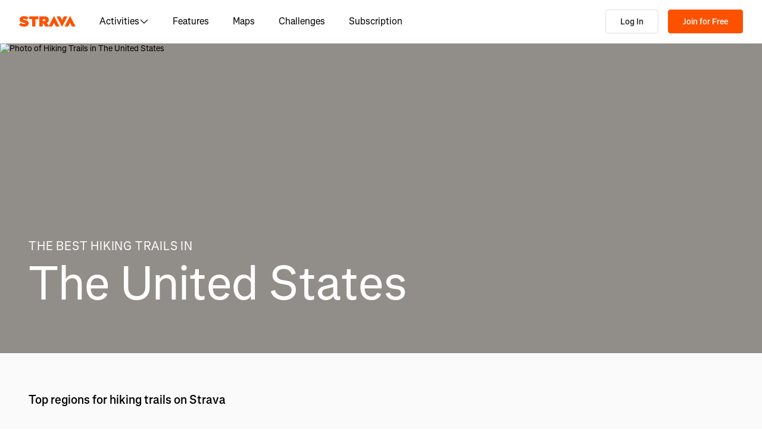

--- FILE ---
content_type: text/css
request_url: https://web-assets.strava.com/assets/core/_next/static/css/1924379c59924663.css
body_size: 14926
content:
a.Button_btn__EdK33{text-decoration:none}.Button_btn__EdK33{align-items:center;border:1px solid rgba(0,0,0,0);border-radius:4px;color:#000;cursor:pointer;display:inline-flex;flex-direction:row;font-family:Boathouse,Segoe UI,Helvetica Neue,-apple-system,system-ui,BlinkMacSystemFont,Roboto,Arial,sans-serif,Apple Color Emoji,Segoe UI Emoji,Segoe UI Symbol;font-size:14px;justify-content:center;min-height:32px;padding:6px 10px;touch-action:manipulation;transition:background-color .15s ease,border-color .15s ease,color .15s ease;-webkit-user-select:none;-moz-user-select:none;user-select:none;white-space:nowrap;will-change:background-color,border-color,color}.Button_btn__EdK33:hover{cursor:pointer}.Button_btn__EdK33:active:focus,.Button_btn__EdK33:focus{outline-offset:-2px}.Button_btn__EdK33:active{box-shadow:inset 0 3px 5px rgba(0,0,0,.125);outline:0}.Button_btn__EdK33[disabled]{box-shadow:none;cursor:default;opacity:65%}.Button_btn__EdK33[disabled]:hover{cursor:not-allowed}.Button_default__JSqPI,.Button_default__JSqPI:link,.Button_default__JSqPI:visited{background-color:#fff;border-color:#e0e0de;color:#21211f}.Button_default__JSqPI:focus{background-color:hsl(0,0%,90%);border-color:hsl(60,3.125%,62.4509803922%);color:#21211f}.Button_default__JSqPI:active,.Button_default__JSqPI:hover{background-color:hsl(0,0%,90%);border-color:hsl(60,3.125%,75.4509803922%);color:#21211f}.Button_default__JSqPI[disabled]:hover{background-color:#fff;border-color:#e0e0de;color:#21211f}.Button_primary___8ywh,.Button_primary___8ywh:link,.Button_primary___8ywh:visited{background-color:#fc5200;border-color:#fc5200;color:#fff}.Button_primary___8ywh:focus{background-color:rgb(201,65.4047619048,0);border-color:rgb(124.5,40.5119047619,0);color:#fff}.Button_primary___8ywh:active,.Button_primary___8ywh:hover{background-color:rgb(201,65.4047619048,0);border-color:rgb(190.8,62.0857142857,0);color:#fff}.Button_primary___8ywh[disabled]:hover{background-color:#fc5200;border-color:#fc5200;color:#fff}.Button_primaryOutline__FsWzb,.Button_primaryOutline__FsWzb:link,.Button_primaryOutline__FsWzb:visited{background-color:rgba(0,0,0,0);border-color:#fc5200;color:#fc5200}.Button_primaryOutline__FsWzb:focus{border-color:rgb(124.5,40.5119047619,0);color:#fc5200}.Button_primaryOutline__FsWzb:hover{background-color:#fc5200;color:#fff}.Button_primaryOutline__FsWzb:active{border-color:rgb(190.8,62.0857142857,0);color:#fc5200}.Button_primaryOutline__FsWzb[disabled]:hover{background-color:rgba(0,0,0,0);border-color:#fc5200;color:#fc5200}.Button_secondary__N_XMn,.Button_secondary__N_XMn:link,.Button_secondary__N_XMn:visited{background-color:#21211f;border-color:#21211f;color:#fff}.Button_secondary__N_XMn:focus{background-color:hsl(60,3.125%,2.5490196078%);border-color:hsl(60,3.125%,-12.4509803922%);color:#fff}.Button_secondary__N_XMn:active,.Button_secondary__N_XMn:hover{background-color:hsl(60,3.125%,2.5490196078%);border-color:hsl(60,3.125%,.5490196078%);color:#fff}.Button_secondary__N_XMn[disabled]:hover{background-color:#21211f;border-color:#21211f;color:#fff}.Button_icon__HDGEw,.Button_icon__HDGEw:active,.Button_icon__HDGEw:focus,.Button_icon__HDGEw:hover{background-color:rgba(0,0,0,0);border:none;box-shadow:none;font-weight:400;padding:0}.Button_text__d_3rf,.Button_text__d_3rf:active,.Button_text__d_3rf:focus,.Button_text__d_3rf:hover{background-color:rgba(0,0,0,0);border:none;color:#fc5200;font-weight:600}.Button_text__d_3rf:active,.Button_text__d_3rf:focus,.Button_text__d_3rf:hover{background-color:rgba(252,82,0,.1);box-shadow:none}.Button_info__MaNWW,.Button_info__MaNWW:link,.Button_info__MaNWW:visited{background-color:#129398;border-color:#129398;color:#fff}.Button_info__MaNWW:focus{background-color:rgb(12.6,102.9,106.4);border-color:rgb(4.5,36.75,38);color:#fff}.Button_info__MaNWW:active,.Button_info__MaNWW:hover{background-color:rgb(12.6,102.9,106.4);border-color:rgb(11.52,94.08,97.28);color:#fff}.Button_danger__Cw9rY,.Button_danger__Cw9rY:link,.Button_danger__Cw9rY:visited{background-color:#df2626;border-color:#df2626;color:#fff}.Button_danger__Cw9rY:focus{border-color:hsl(0,74.297188755%,26.1764705882%)}.Button_danger__Cw9rY:focus,.Button_danger__Cw9rY:hover{background-color:hsl(0,74.297188755%,41.1764705882%);color:#fff}.Button_danger__Cw9rY:active,.Button_danger__Cw9rY:hover{border-color:hsl(0,74.297188755%,39.1764705882%)}.Button_danger__Cw9rY:active{background-color:hsl(0,74.297188755%,41.1764705882%);color:#fff}.Button_link__8qMwp,.Button_link__8qMwp:active,.Button_link__8qMwp:focus,.Button_link__8qMwp:hover{padding:0;background-color:rgba(0,0,0,0);border:none;color:#00e;min-height:auto;font-size:inherit}.Button_link__8qMwp:active,.Button_link__8qMwp:focus,.Button_link__8qMwp:hover{box-shadow:none;outline-offset:1px}.Avatar_avatar__pIUtQ{display:inline-block;height:48px;position:relative;width:48px}.Avatar_imgWrapper__FoCtT{align-items:center;background-color:#e0e0de;display:inline-flex;height:100%;justify-content:center;overflow:hidden;width:100%}.Avatar_imgWrapper__FoCtT img{display:block;height:100%;object-fit:cover;object-position:center;width:100%}.Avatar_imgWrapper__FoCtT svg{display:block;fill:#fff;height:100%;width:60%}.Avatar_badge__mrH2k{height:18px;position:absolute;right:0;top:0;transform:translate(50%,-50%);width:18px}.Avatar_badge__mrH2k>svg{height:100%;width:100%}.Avatar_verifiedBadge__xF7b7{height:12px;width:12px;position:absolute;transform:translate(11%,-37%);right:0;top:0}.Avatar_verifiedBadge__xF7b7>svg{height:12px;width:12px}.Avatar_athlete___Ysb8 .Avatar_badge__mrH2k{transform:translate(33%,-25%)}.Avatar_athlete___Ysb8.Avatar_small__8J6Gi .Avatar_badge__mrH2k,.Avatar_athlete___Ysb8.Avatar_xsmall__AdbJW .Avatar_badge__mrH2k{transform:translate(20%,-20%)}.Avatar_athlete___Ysb8.Avatar_large__Q51IP .Avatar_badge__mrH2k{transform:translate(20%,-10%)}.Avatar_athlete___Ysb8.Avatar_xlarge__2c_uR .Avatar_badge__mrH2k{transform:translate(5%,10%)}.Avatar_athlete___Ysb8 .Avatar_verifiedBadge__xF7b7{transform:translate(11%,-37%);height:12px;width:12px}.Avatar_athlete___Ysb8.Avatar_xsmall__AdbJW .Avatar_verifiedBadge__xF7b7{transform:translate(15%,-156%);height:6px;width:6px}.Avatar_athlete___Ysb8.Avatar_small__8J6Gi .Avatar_verifiedBadge__xF7b7{transform:translate(14%,-96%);height:8px;width:8px}.Avatar_athlete___Ysb8.Avatar_large__Q51IP .Avatar_verifiedBadge__xF7b7{transform:translate(15%,-22%);height:16px;width:16px}.Avatar_athlete___Ysb8.Avatar_xlarge__2c_uR .Avatar_verifiedBadge__xF7b7{transform:translate(12%,-17%);height:24px;width:24px}.Avatar_athlete___Ysb8 .Avatar_imgWrapper__FoCtT{border-radius:50%}.Avatar_club__ULVYu .Avatar_imgWrapper__FoCtT{background-color:#fff;border-radius:4px}.Avatar_club__ULVYu .Avatar_verifiedBadge__xF7b7{transform:translate(50%,-64%);height:12px;width:12px}.Avatar_club__ULVYu.Avatar_xsmall__AdbJW .Avatar_verifiedBadge__xF7b7{transform:translate(46%,-180%);height:6px;width:6px}.Avatar_club__ULVYu.Avatar_small__8J6Gi .Avatar_verifiedBadge__xF7b7{transform:translate(50%,-125%);height:8px;width:8px}.Avatar_club__ULVYu.Avatar_large__Q51IP .Avatar_verifiedBadge__xF7b7{transform:translate(48%,-45%);height:16px;width:16px}.Avatar_club__ULVYu.Avatar_xlarge__2c_uR .Avatar_verifiedBadge__xF7b7{transform:translate(50%,-45%);height:24px;width:24px}.Avatar_xsmall__AdbJW.Avatar_avatar__pIUtQ{height:24px;width:24px}.Avatar_xsmall__AdbJW .Avatar_badge__mrH2k{height:14px;width:14px}.Avatar_xsmall__AdbJW .Avatar_verifiedBadge__xF7b7 svg{height:6px;width:6px}.Avatar_small__8J6Gi.Avatar_avatar__pIUtQ{height:32px;width:32px}.Avatar_small__8J6Gi .Avatar_badge__mrH2k{height:16px;width:16px}.Avatar_small__8J6Gi .Avatar_verifiedBadge__xF7b7 svg{height:8px;width:8px}.Avatar_large__Q51IP.Avatar_avatar__pIUtQ{height:64px;width:64px}.Avatar_large__Q51IP .Avatar_badge__mrH2k{height:24px;width:24px}.Avatar_large__Q51IP .Avatar_verifiedBadge__xF7b7 svg{height:16px;width:16px}.Avatar_xlarge__2c_uR.Avatar_avatar__pIUtQ{height:124px;width:124px}.Avatar_xlarge__2c_uR .Avatar_badge__mrH2k{height:32px;width:32px}.Avatar_xlarge__2c_uR .Avatar_verifiedBadge__xF7b7 svg{height:24px;width:24px}.Avatar_default__DNP8u{height:48px;width:48px}.Avatar_default__DNP8u .Avatar_verifiedBadge__xF7b7 svg{height:12px;width:12px}.Spinner_spinner__pA5dm .Spinner_graphic__FjV8E{animation:Spinner_spin__oBXNQ 1.2s linear infinite;border-radius:50%;border-style:solid;border-width:2px;content:"";display:block}.Spinner_spinner__pA5dm .Spinner_graphic__FjV8E.default{border-color:#43423f rgba(67,66,63,.42) rgba(67,66,63,.42)}.Spinner_spinner__pA5dm .Spinner_graphic__FjV8E.white{border-color:#fff hsla(0,0%,100%,.42) hsla(0,0%,100%,.42)}@keyframes Spinner_spin__oBXNQ{0%{transform:rotate(0deg)}to{transform:rotate(359deg)}}.element_h1__MlnxJ.element_h1__MlnxJ{font-size:6rem;font-weight:700;line-height:110%;margin-bottom:2rem;margin-top:0}.element_h2__0ehkP.element_h2__0ehkP{font-size:5rem;font-weight:700;line-height:110%;margin-bottom:2rem;margin-top:0}.element_h3__aPqII.element_h3__aPqII{font-size:4rem;font-weight:700;line-height:110%;margin-bottom:2rem;margin-top:0}.element_h4__M6Hir.element_h4__M6Hir{font-size:3rem;font-weight:700;line-height:110%;margin-bottom:2rem;margin-top:0}.element_h5__YMg4u.element_h5__YMg4u{font-size:2rem;font-weight:700;line-height:110%;margin-bottom:2rem;margin-top:0}.element_h6__5pMwC.element_h6__5pMwC{font-size:1.5rem;font-weight:700;line-height:110%;margin-bottom:2rem;margin-top:0}.element_body1__VB3SZ.element_body1__VB3SZ{font-size:1.25rem;font-weight:400;line-height:100%;margin-top:0;margin-bottom:0}.element_body2__VBNVh.element_body2__VBNVh{font-size:1rem;font-weight:400;line-height:100%;margin-top:0;margin-bottom:0}:root{--border-width-none:0;--border-width-thin:1px;--border-width-medium:2px;--border-width-thick:4px;--border-width-1:1px;--border-width-2:2px;--border-width-3:3px;--border-width-4:4px;--border-width-5:5px;--border-width-6:6px;--border-width-7:7px;--border-width-8:8px;--border-style-none:none;--border-style-solid:solid;--border-style-dashed:dashed;--border-style-dotted:dotted;--border-style-double:double;--border-style-groove:groove;--border-style-ridge:ridge;--border-style-inset:inset;--border-style-outset:outset}.element_borderWidth__12kpV.element_borderWidth__12kpV{border-width:var(--border-width)}.element_borderTopWidth__x8u8q.element_borderTopWidth__x8u8q{border-top-width:var(--border-top-width)}.element_borderRightWidth__rk8ob.element_borderRightWidth__rk8ob{border-right-width:var(--border-right-width)}.element_borderBottomWidth__76LMj.element_borderBottomWidth__76LMj{border-bottom-width:var(--border-bottom-width)}.element_borderLeftWidth__pfTR9.element_borderLeftWidth__pfTR9{border-left-width:var(--border-left-width)}.element_borderStyle__rY86q.element_borderStyle__rY86q{border-style:var(--border-style)}.element_borderTopStyle__lW6sH.element_borderTopStyle__lW6sH{border-top-style:var(--border-top-style)}.element_borderRightStyle__9bQXd.element_borderRightStyle__9bQXd{border-right-style:var(--border-right-style)}.element_borderBottomStyle__mhBGj.element_borderBottomStyle__mhBGj{border-bottom-style:var(--border-bottom-style)}.element_borderLeftStyle__i6Bks.element_borderLeftStyle__i6Bks{border-left-style:var(--border-left-style)}.element_borderColor__ft3Vk.element_borderColor__ft3Vk{border-color:var(--border-color)}.element_borderTopColor__AYlfs.element_borderTopColor__AYlfs{border-top-color:var(--border-top-color)}.element_borderRightColor__7pAe7.element_borderRightColor__7pAe7{border-right-color:var(--border-right-color)}.element_borderBottomColor__5H05d.element_borderBottomColor__5H05d{border-bottom-color:var(--border-bottom-color)}.element_borderLeftColor___8z8q.element_borderLeftColor___8z8q{border-left-color:var(--border-left-color)}:root{--border-radius-none:0;--border-radius-base:2px;--border-radius-xs:2px;--border-radius-sm:4px;--border-radius-md:8px;--border-radius-lg:12px;--border-radius-xl:16px}.element_borderRadius__rk21J.element_borderRadius__rk21J{border-radius:var(--border-radius)}.element_borderRadiusTopLeft__SqaVg.element_borderRadiusTopLeft__SqaVg{border-top-left-radius:var(--border-top-left-radius)}.element_borderRadiusTopRight__h0lim.element_borderRadiusTopRight__h0lim{border-top-right-radius:var(--border-top-right-radius)}.element_borderRadiusBottomLeft__2xn3G.element_borderRadiusBottomLeft__2xn3G{border-bottom-left-radius:var(--border-bottom-left-radius)}.element_borderRadiusBottomRight__TOUw_.element_borderRadiusBottomRight__TOUw_{border-bottom-right-radius:var(--border-bottom-right-radius)}.element_boxShadowFocused__PvkS2.element_boxShadowFocused__PvkS2{box-shadow:0 0 3px 1px #fc5200}.element_boxShadowError__cOSCe.element_boxShadowError__cOSCe{box-shadow:0 0 1px 1px #b71414}.element_boxShadowElevationNearest__m_pjR.element_boxShadowElevationNearest__m_pjR{box-shadow:0 2px 4px 0 rgba(0,0,0,.1)}.element_boxShadowElevationNearer__oZXDm.element_boxShadowElevationNearer__oZXDm{box-shadow:0 2px 6px 0 rgba(0,0,0,.11)}.element_boxShadowElevationNear__Y1DxQ.element_boxShadowElevationNear__Y1DxQ{box-shadow:0 2px 6px 0 rgba(0,0,0,.08)}.element_boxShadowElevationFar__FzPRJ.element_boxShadowElevationFar__FzPRJ{box-shadow:0 3px 8px 0 rgba(0,0,0,.12),0 3px 1px 0 rgba(0,0,0,.04)}.element_boxShadowElevationFurther__NQmqH.element_boxShadowElevationFurther__NQmqH{box-shadow:0 2px 6px 0 rgba(0,0,0,.2)}.element_boxShadowElevationFurthest__1vZZp.element_boxShadowElevationFurthest__1vZZp{box-shadow:0 .5px 4px 0 rgba(0,0,0,.1),0 6px 12px 0 rgba(0,0,0,.1)}.element_boxShadowElevationInvertedFurthest___zhEj.element_boxShadowElevationInvertedFurthest___zhEj{box-shadow:0 -8px 16px 0 rgba(0,0,0,.08)}.element_boxShadowPaperOutline__OLYIq.element_boxShadowPaperOutline__OLYIq{box-shadow:0 0 0 1px #e0e0e0}.element_boxShadowPaperElevationOne__Cd_os.element_boxShadowPaperElevationOne__Cd_os{box-shadow:0 1px 8px 0 rgba(0,0,0,.0784313725)}.element_boxShadowPaperTwoOutline__w756w.element_boxShadowPaperTwoOutline__w756w{box-shadow:0 0 0 1px #e0e0e0}.element_boxShadowPaperTwoElevationOne__xEO_s.element_boxShadowPaperTwoElevationOne__xEO_s{box-shadow:0 1px 8px 0 rgba(0,0,0,.0784313725)}:root{--color-socialxblack:#000000;--color-socialtiktokblue:#25f4ee;--color-socialtiktokred:#fe2c55;--color-socialtiktokwhite:#ffffff;--color-socialtiktokblack:#000000;--color-socialinstagrampurple:#7234f2;--color-socialinstagrampink:#d800b8;--color-socialinstagramred:#ff005e;--color-socialinstagramorange:#ff6d21;--color-socialinstagramyellow:#ffcf33;--color-socialandroidgreen:#32de84;--color-socialandroidblack:#000000;--color-socialfacebookblue:#0865fe;--color-socialgooglegreen:#0f9d58;--color-socialgoogleyellow:#f4b400;--color-socialgooglered:#db4437;--color-socialgoogleblue:#4285f4;--color-socialapplegrey:#555555;--color-socialappleblack:#000000;--color-extendedvioletv7:#E8CEF9;--color-extendedvioletv6:#D29EF3;--color-extendedvioletv5:#BC6DED;--color-extendedvioletv4:#A63DE7;--color-extendedvioletv3:#900DE1;--color-extendedvioletv2:#730AB4;--color-extendedvioletv1:#560787;--color-extendedvioletv05:#390559;--color-extendedvioletv00:#1C022C;--color-extendedneutraln5:#E0E0DE;--color-extendedneutraln45:#C2C1BB;--color-extendedneutraln4:#918E89;--color-extendedneutraln3:#64635E;--color-extendedneutraln2:#43423F;--color-extendedneutraln1:#21211f;--color-extendedneutraln05:#141413;--color-extendedneutraln00:#000;--color-extendedorangeo7:#FEDCCC;--color-extendedorangeo5:#FD9766;--color-extendedorangeo4:#FC7433;--color-extendedorangeo2:#C94100;--color-extendedorangeo1:#973100;--color-extendedorangeo05:#642000;--color-extendedorangeo00:#321000;--color-extendedyellowy7:#FFF3CC;--color-extendedyellowy6:#FFE899;--color-extendedyellowy4:#FFD233;--color-extendedyellowy3:#FFC700;--color-extendedyellowy1:#997700;--color-extendedyellowy05:#654F00;--color-extendedyellowy00:#322700;--color-extendedpinkp7:#F9D3F0;--color-extendedpinkp6:#F3A8E2;--color-extendedpinkp4:#E752C5;--color-extendedpinkp3:#E127B7;--color-extendedpinkp2:#B41F92;--color-extendedpinkp1:#87176D;--color-extendedpinkp05:#590F49;--color-extendedpinkp00:#2C0724;--color-extendedredr7:#F9D1D1;--color-extendedredr6:#F4A3A3;--color-extendedredr5:#EF7575;--color-extendedredr45:#EC5D5D;--color-extendedredr4:#EA4747;--color-extendedredr3:#DF2626;--color-extendedredr2:#B71414;--color-extendedredr1:#890F0F;--color-extendedredr05:#5B0909;--color-extendedredr00:#2D0404;--color-extendedgreeng7:#E2F5D3;--color-extendedgreeng6:#C5EBA7;--color-extendedgreeng4:#8CD850;--color-extendedgreeng3:#70CF25;--color-extendedgreeng2:#59A51D;--color-extendedgreeng05:#2C520E;--color-extendedgreeng00:#162907;--color-extendedtealt7:#D0F0F2;--color-extendedtealt6:#A2E2E5;--color-extendedtealt5:#73D4D8;--color-extendedtealt4:#45C6CB;--color-extendedtealt3:#17B8BE;--color-extendedtealt1:#0D6E72;--color-extendedtealt05:#09494B;--color-extendedtealt00:#042425;--color-extendedblueb7:#CCDFF5;--color-extendedblueb6:#99BFEC;--color-extendedblueb5:#669FE2;--color-extendedblueb4:#337FD9;--color-extendedblueb3:#0060D0;--color-extendedblueb2:#004CA6;--color-extendedblueb05:#002653;--color-extendedblueb00:#001329;--color-achievementsbronze:#C46C3B;--color-achievementssilver:#8B9699;--color-achievementsgold:#EEAF0B;--color-secondaryt5:#73D4D8;--color-secondaryy5:#FFDD66;--color-secondaryp5:#ED7DD3;--color-secondaryo6:#FDB999;--color-secondaryg5:#A9E27C;--color-secondaryy2:#CC9F00;--color-secondaryg1:#437C16;--color-secondaryt2:#129398;--color-secondaryb1:#00397C;--color-expandedsand:#f2f2ed;--color-expandednavy:#0b1527;--color-expandedmoss:#082929;--color-expandedmaroon:#4d0000;--color-expandedteal:#00ccd7;--color-expandedlemon:#ffd800;--color-corewhite:#ffffff;--color-coren7:#FAFAFA;--color-coren6:#F2F2F0;--color-coreasphalt:#000000;--color-coreo3:#fc5200;--color-extendedneutraln7:#FAFAFA;--color-extendedneutraln6:#F2F2F0;--color-extendedorangeo6:#FDB999;--color-extendedorangeo3:#fc5200;--color-extendedyellowy5:#FFDD66;--color-extendedyellowy2:#CC9F00;--color-extendedpinkp5:#ED7DD3;--color-extendedgreeng5:#A9E27C;--color-extendedgreeng1:#437C16;--color-extendedtealt2:#129398;--color-extendedblueb1:#00397C}.element_color__qn_FL.element_color__qn_FL{color:var(--color)}.element_background__x2z0E.element_background__x2z0E{background-color:var(--background)}.element_colorBase__k6wUp.element_colorBase__k6wUp{--color:var(--color-base)}.element_backgroundBase__xGNh5.element_backgroundBase__xGNh5{--background:var(--background-base)}@media(min-width:480px){.element_colorXs__G9gjr.element_colorXs__G9gjr{--color:var(--color-xs)}.element_backgroundXs__aQ92M.element_backgroundXs__aQ92M{--background:var(--background-xs)}}@media(min-width:768px){.element_colorSm__zYhP7.element_colorSm__zYhP7{--color:var(--color-sm)}.element_backgroundSm__tJ2_1.element_backgroundSm__tJ2_1{--background:var(--background-sm)}}@media(min-width:992px){.element_colorMd__1HSh5.element_colorMd__1HSh5{--color:var(--color-md)}.element_backgroundMd__gsRn2.element_backgroundMd__gsRn2{--background:var(--background-md)}}@media(min-width:1200px){.element_colorLg__mJrBR.element_colorLg__mJrBR{--color:var(--color-lg)}.element_backgroundLg__W7Vxe.element_backgroundLg__W7Vxe{--background:var(--background-lg)}}@media(min-width:1250px){.element_colorXl__7URZt.element_colorXl__7URZt{--color:var(--color-xl)}.element_backgroundXl__76rrs.element_backgroundXl__76rrs{--background:var(--background-xl)}}.element_divider__BHP55{margin:0;display:block}:root{--divider-variant-solid:solid;--divider-variant-dashed:dashed;--divider-variant-dotted:dotted;--divider-size-xs:1px;--divider-size-sm:2px;--divider-size-md:3px;--divider-size-lg:4px}.element_dividerOrientationHorizontal__uQPdy.element_dividerOrientationHorizontal__uQPdy{width:100%;height:0}.element_dividerOrientationVertical__bxZ3W.element_dividerOrientationVertical__bxZ3W{height:inherit;width:0;display:inline-block}.element_dividerVariant__wjOys.element_dividerVariant__wjOys{border-style:var(--divider-variant)}.element_dividerSize__EsHcJ.element_dividerSize__EsHcJ.element_dividerOrientationHorizontal__uQPdy{border-width:var(--divider-size) 0 0 0}.element_dividerSize__EsHcJ.element_dividerSize__EsHcJ.element_dividerOrientationVertical__bxZ3W{border-width:0 0 0 var(--divider-size)}.element_dividerColor__wXsrf.element_dividerColor__wXsrf{border-color:var(--divider-color)}.element_displayFlex__e6ivS.element_displayFlex__e6ivS{display:flex}.element_displayInlineFlex__Ry4DG.element_displayInlineFlex__Ry4DG{display:inline-flex}.element_displayBlock__TvXZa.element_displayBlock__TvXZa{display:block}.element_displayInlineBlock__ijfh3.element_displayInlineBlock__ijfh3{display:inline-block}.element_displayNone__Rwk1Q.element_displayNone__Rwk1Q{display:none}.element_displayGrid__ZjCVd.element_displayGrid__ZjCVd{display:grid}.element_displayInlineGrid__E7_4Y.element_displayInlineGrid__E7_4Y{display:inline-grid}.element_flexDirectionRow__Hm1TD.element_flexDirectionRow__Hm1TD{flex-direction:row}.element_flexDirectionColumn__kVxP_.element_flexDirectionColumn__kVxP_{flex-direction:column}.element_flexDirectionRowReverse__CpuQR.element_flexDirectionRowReverse__CpuQR{flex-direction:row-reverse}.element_flexDirectionColumnReverse__iX4Fz.element_flexDirectionColumnReverse__iX4Fz{flex-direction:column-reverse}.element_flexWrapNowrap__u4pfS.element_flexWrapNowrap__u4pfS{flex-wrap:nowrap}.element_flexWrapWrap__2SKaI.element_flexWrapWrap__2SKaI{flex-wrap:wrap}.element_flexWrapWrapReverse__AwESZ.element_flexWrapWrapReverse__AwESZ{flex-wrap:wrap-reverse}.element_justifyContentFlexStart__AIL_b.element_justifyContentFlexStart__AIL_b{justify-content:flex-start}.element_justifyContentFlexEnd__8dEIi.element_justifyContentFlexEnd__8dEIi{justify-content:flex-end}.element_justifyContentCenter__xm8Y3.element_justifyContentCenter__xm8Y3{justify-content:center}.element_justifyContentSpaceBetween__J24kM.element_justifyContentSpaceBetween__J24kM{justify-content:space-between}.element_justifyContentSpaceAround__E7VO0.element_justifyContentSpaceAround__E7VO0{justify-content:space-around}.element_justifyContentSpaceEvenly__ij8Vw.element_justifyContentSpaceEvenly__ij8Vw{justify-content:space-evenly}.element_alignItemsFlexStart__wHwRa.element_alignItemsFlexStart__wHwRa{align-items:flex-start}.element_alignItemsFlexEnd__Xp8wV.element_alignItemsFlexEnd__Xp8wV{align-items:flex-end}.element_alignItemsCenter__IoZMA.element_alignItemsCenter__IoZMA{align-items:center}.element_alignItemsBaseline__qgOLb.element_alignItemsBaseline__qgOLb{align-items:baseline}.element_alignItemsStretch__dCgVI.element_alignItemsStretch__dCgVI{align-items:stretch}.element_alignContentFlexStart__zI4U4.element_alignContentFlexStart__zI4U4{align-content:flex-start}.element_alignContentFlexEnd__O3FSn.element_alignContentFlexEnd__O3FSn{align-content:flex-end}.element_alignContentCenter__eRo6e.element_alignContentCenter__eRo6e{align-content:center}.element_alignContentSpaceBetween__ahmeQ.element_alignContentSpaceBetween__ahmeQ{align-content:space-between}.element_alignContentSpaceAround__tOiNk.element_alignContentSpaceAround__tOiNk{align-content:space-around}.element_alignContentStretch__wYY6y.element_alignContentStretch__wYY6y{align-content:stretch}.element_alignSelfAuto__zCpIz.element_alignSelfAuto__zCpIz{align-self:auto}.element_alignSelfFlexStart__eniH5.element_alignSelfFlexStart__eniH5{align-self:flex-start}.element_alignSelfFlexEnd__WbRLL.element_alignSelfFlexEnd__WbRLL{align-self:flex-end}.element_alignSelfCenter__USBLx.element_alignSelfCenter__USBLx{align-self:center}.element_alignSelfBaseline__qWEiU.element_alignSelfBaseline__qWEiU{align-self:baseline}.element_alignSelfStretch__2ZUyf.element_alignSelfStretch__2ZUyf{align-self:stretch}.element_flexGrow__Ottg0.element_flexGrow__Ottg0{flex-grow:var(--flex-grow)}.element_flexShrink__v_uFg.element_flexShrink__v_uFg{flex-shrink:var(--flex-shrink)}.element_flexBasis__PvVxs.element_flexBasis__PvVxs{flex-basis:var(--flex-basis)}.element_order__0t_kh.element_order__0t_kh{order:var(--order)}.element_gap__g4PAi.element_gap__g4PAi{gap:var(--gap)}.element_rowGap__AIdvw.element_rowGap__AIdvw{row-gap:var(--row-gap)}.element_columnGap__LHBqp.element_columnGap__LHBqp{column-gap:var(--column-gap)}.element_gridAutoFlowRow__VgyKo.element_gridAutoFlowRow__VgyKo{grid-auto-flow:row}.element_gridAutoFlowColumn__eF0zj.element_gridAutoFlowColumn__eF0zj{grid-auto-flow:column}.element_gridAutoFlowDense__AlPzd.element_gridAutoFlowDense__AlPzd{grid-auto-flow:dense}.element_gridAutoFlowRowDense__01vpw.element_gridAutoFlowRowDense__01vpw{grid-auto-flow:row dense}.element_gridAutoFlowColumnDense__bqV7r.element_gridAutoFlowColumnDense__bqV7r{grid-auto-flow:column dense}.element_gridTemplateColumns__VddJh.element_gridTemplateColumns__VddJh{grid-template-columns:var(--grid-template-columns)}.element_gridTemplateRows__2ORiJ.element_gridTemplateRows__2ORiJ{grid-template-rows:var(--grid-template-rows)}.element_gridColumn__om3TJ.element_gridColumn__om3TJ{grid-column:var(--grid-column)}.element_gridRow__kT6YN.element_gridRow__kT6YN{grid-row:var(--grid-row)}.element_gridColumnStart__XxNMg.element_gridColumnStart__XxNMg{grid-column-start:var(--grid-column-start)}.element_gridColumnEnd__cpiDO.element_gridColumnEnd__cpiDO{grid-column-end:var(--grid-column-end)}.element_gridRowStart__82KAg.element_gridRowStart__82KAg{grid-row-start:var(--grid-row-start)}.element_gridRowEnd__aUMKA.element_gridRowEnd__aUMKA{grid-row-end:var(--grid-row-end)}.element_gridAutoColumns__HYqI7.element_gridAutoColumns__HYqI7{grid-auto-columns:var(--grid-auto-columns)}.element_gridAutoRows__maKGz.element_gridAutoRows__maKGz{grid-auto-rows:var(--grid-auto-rows)}.element_gridTemplateAreas__eV4y9.element_gridTemplateAreas__eV4y9{grid-template-areas:var(--grid-template-areas)}.element_justifyItemsStart__SN_CQ.element_justifyItemsStart__SN_CQ{justify-items:start}.element_justifyItemsEnd__gqDN8.element_justifyItemsEnd__gqDN8{justify-items:end}.element_justifyItemsCenter__D4D_9.element_justifyItemsCenter__D4D_9{justify-items:center}.element_justifyItemsStretch__TLjwF.element_justifyItemsStretch__TLjwF{justify-items:stretch}.element_justifyItemsBaseline__aZiRS.element_justifyItemsBaseline__aZiRS{justify-items:baseline}.element_gridAlignItemsStart__j85iM.element_gridAlignItemsStart__j85iM{align-items:start}.element_gridAlignItemsEnd__0oMyg.element_gridAlignItemsEnd__0oMyg{align-items:end}.element_gridAlignItemsCenter__Nsfnd.element_gridAlignItemsCenter__Nsfnd{align-items:center}.element_gridAlignItemsStretch__3oQec.element_gridAlignItemsStretch__3oQec{align-items:stretch}.element_gridAlignItemsBaseline__XkYw_.element_gridAlignItemsBaseline__XkYw_{align-items:baseline}.element_gridJustifyContentStart__lHBeO.element_gridJustifyContentStart__lHBeO{justify-content:start}.element_gridJustifyContentEnd__srDH3.element_gridJustifyContentEnd__srDH3{justify-content:end}.element_gridJustifyContentCenter__SCY09.element_gridJustifyContentCenter__SCY09{justify-content:center}.element_gridJustifyContentStretch__SVRCS.element_gridJustifyContentStretch__SVRCS{justify-content:stretch}.element_gridJustifyContentSpaceBetween__An71s.element_gridJustifyContentSpaceBetween__An71s{justify-content:space-between}.element_gridJustifyContentSpaceAround__ZFOpH.element_gridJustifyContentSpaceAround__ZFOpH{justify-content:space-around}.element_gridJustifyContentSpaceEvenly__a6vM4.element_gridJustifyContentSpaceEvenly__a6vM4{justify-content:space-evenly}.element_gridAlignContentStart__ybuSo.element_gridAlignContentStart__ybuSo{align-content:start}.element_gridAlignContentEnd__4P9Mj.element_gridAlignContentEnd__4P9Mj{align-content:end}.element_gridAlignContentCenter__FZ_nW.element_gridAlignContentCenter__FZ_nW{align-content:center}.element_gridAlignContentStretch__JTcLW.element_gridAlignContentStretch__JTcLW{align-content:stretch}.element_gridAlignContentSpaceBetween__sQBxp.element_gridAlignContentSpaceBetween__sQBxp{align-content:space-between}.element_gridAlignContentSpaceAround__CM47_.element_gridAlignContentSpaceAround__CM47_{align-content:space-around}.element_gridAlignContentSpaceEvenly__JzERB.element_gridAlignContentSpaceEvenly__JzERB{align-content:space-evenly}.element_justifySelfStart__vynop.element_justifySelfStart__vynop{justify-self:start}.element_justifySelfEnd__CJsr4.element_justifySelfEnd__CJsr4{justify-self:end}.element_justifySelfCenter__xs_nB.element_justifySelfCenter__xs_nB{justify-self:center}.element_justifySelfStretch__pq2lT.element_justifySelfStretch__pq2lT{justify-self:stretch}.element_justifySelfBaseline__S2cA6.element_justifySelfBaseline__S2cA6{justify-self:baseline}.element_gridAlignSelfStart__e8sjR.element_gridAlignSelfStart__e8sjR{align-self:start}.element_gridAlignSelfEnd__CSvdp.element_gridAlignSelfEnd__CSvdp{align-self:end}.element_gridAlignSelfCenter__dg06W.element_gridAlignSelfCenter__dg06W{align-self:center}.element_gridAlignSelfStretch__0FyKb.element_gridAlignSelfStretch__0FyKb{align-self:stretch}.element_gridAlignSelfBaseline__9uapQ.element_gridAlignSelfBaseline__9uapQ{align-self:baseline}.element_overflowVisible__46FGq.element_overflowVisible__46FGq{overflow:visible}.element_overflowHidden__GSy0h.element_overflowHidden__GSy0h{overflow:hidden}.element_overflowAuto__tPAY1.element_overflowAuto__tPAY1{overflow:auto}.element_overflowScroll__k1UC8.element_overflowScroll__k1UC8{overflow:scroll}.element_overflowClip__VofdH.element_overflowClip__VofdH{overflow:clip}.element_overflowInherit__HB29X.element_overflowInherit__HB29X{overflow:inherit}.element_overflowInitial___NzWY.element_overflowInitial___NzWY{overflow:initial}.element_overflowRevert__chsbH.element_overflowRevert__chsbH{overflow:revert}.element_overflowRevertLayer__tMGE1.element_overflowRevertLayer__tMGE1{overflow:revert-layer}.element_overflowUnset__qfz2v.element_overflowUnset__qfz2v{overflow:unset}.element_overflowXVisible__ua1rp.element_overflowXVisible__ua1rp{overflow-x:visible}.element_overflowXHidden__9rWrQ.element_overflowXHidden__9rWrQ{overflow-x:hidden}.element_overflowXAuto__Nzft9.element_overflowXAuto__Nzft9{overflow-x:auto}.element_overflowXScroll__NOo3Z.element_overflowXScroll__NOo3Z{overflow-x:scroll}.element_overflowXClip__fenh9.element_overflowXClip__fenh9{overflow-x:clip}.element_overflowXInherit__7Gqxd.element_overflowXInherit__7Gqxd{overflow-x:inherit}.element_overflowXInitial__l1oeF.element_overflowXInitial__l1oeF{overflow-x:initial}.element_overflowXRevert__PwITZ.element_overflowXRevert__PwITZ{overflow-x:revert}.element_overflowXRevertLayer__bISEH.element_overflowXRevertLayer__bISEH{overflow-x:revert-layer}.element_overflowXUnset__VHMu8.element_overflowXUnset__VHMu8{overflow-x:unset}.element_overflowYVisible__gA4_2.element_overflowYVisible__gA4_2{overflow-y:visible}.element_overflowYHidden__Vl9U9.element_overflowYHidden__Vl9U9{overflow-y:hidden}.element_overflowYAuto__FHidC.element_overflowYAuto__FHidC{overflow-y:auto}.element_overflowYScroll__FgCBH.element_overflowYScroll__FgCBH{overflow-y:scroll}.element_overflowYClip__ppjHH.element_overflowYClip__ppjHH{overflow-y:clip}.element_overflowYInherit__5T5cd.element_overflowYInherit__5T5cd{overflow-y:inherit}.element_overflowYInitial__fn5qS.element_overflowYInitial__fn5qS{overflow-y:initial}.element_overflowYRevert__2m39g.element_overflowYRevert__2m39g{overflow-y:revert}.element_overflowYRevertLayer__cDfAD.element_overflowYRevertLayer__cDfAD{overflow-y:revert-layer}.element_overflowYUnset__lcWX0.element_overflowYUnset__lcWX0{overflow-y:unset}.element_positionStatic___s0pf.element_positionStatic___s0pf{position:static}.element_positionRelative__DtE6n.element_positionRelative__DtE6n{position:relative}.element_positionAbsolute__Esfuv.element_positionAbsolute__Esfuv{position:absolute}.element_positionFixed__hHMSd.element_positionFixed__hHMSd{position:fixed}.element_positionSticky__feiUZ.element_positionSticky__feiUZ{position:-webkit-sticky;position:sticky}.element_topAuto__AMPgF.element_topAuto__AMPgF{top:auto}.element_rightAuto__DBPR4.element_rightAuto__DBPR4{right:auto}.element_bottomAuto__NGdSE.element_bottomAuto__NGdSE{bottom:auto}.element_leftAuto__fDMqP.element_leftAuto__fDMqP{left:auto}.element_zIndex0__AqUo5.element_zIndex0__AqUo5{z-index:0}.element_zIndex1__8ySlo.element_zIndex1__8ySlo{z-index:1}.element_zIndex10___s68o.element_zIndex10___s68o{z-index:10}.element_zIndex70__zFogr.element_zIndex70__zFogr{z-index:70}.element_zIndex90__en_oD.element_zIndex90__en_oD{z-index:90}.element_zIndex100__8Vn4F.element_zIndex100__8Vn4F{z-index:100}.element_zIndex110__tfBdU.element_zIndex110__tfBdU{z-index:110}.element_zIndex1000__T6fCK.element_zIndex1000__T6fCK{z-index:1000}.element_zIndex9999__xW_EJ.element_zIndex9999__xW_EJ{z-index:9999}.element_gutterNone__5Y19N.element_gutterNone__5Y19N,.element_gutterZero__LgKJY.element_gutterZero__LgKJY{--grid-gutter:0rem}.element_gutterBase__xxJte.element_gutterBase__xxJte{--grid-gutter:.5rem}.element_gutter4xs__cJ4FP.element_gutter4xs__cJ4FP{--grid-gutter:.125rem}.element_gutter3xs__tBF7c.element_gutter3xs__tBF7c{--grid-gutter:.25rem}.element_gutter2xs__q4w9N.element_gutter2xs__q4w9N{--grid-gutter:.5rem}.element_gutterXs__PjJ7Z.element_gutterXs__PjJ7Z{--grid-gutter:.75rem}.element_gutterSm__LUZ9l.element_gutterSm__LUZ9l{--grid-gutter:1rem}.element_gutterMd__arfKF.element_gutterMd__arfKF{--grid-gutter:1.25rem}.element_gutterLg__jBE_H.element_gutterLg__jBE_H{--grid-gutter:1.5rem}.element_gutterXl__Ik3zq.element_gutterXl__Ik3zq{--grid-gutter:2rem}.element_gutter2xl__dnpTD.element_gutter2xl__dnpTD{--grid-gutter:2.5rem}.element_gutter3xl__Ppdjy.element_gutter3xl__Ppdjy{--grid-gutter:3rem}.element_gutter4xl__XL0bn.element_gutter4xl__XL0bn{--grid-gutter:4rem}.element_gutter5xl__bEM0K.element_gutter5xl__bEM0K{--grid-gutter:5rem}.element_gutter6xl__oo8La.element_gutter6xl__oo8La{--grid-gutter:6rem}.element_gutter7xl__WLG5_.element_gutter7xl__WLG5_{--grid-gutter:8rem}.element_row__ZY3Q8.element_row__ZY3Q8{--grid-overflow:visible;overflow:var(--grid-overflow)}.element_span__LZglp.element_span__LZglp{--col-span:12;--col-offset-value:0;--col-flex-grow:0;--col-flex-basis:calc(var(--col-span) / 12 * 100%);--col-max-width:calc(var(--col-span) / 12 * 100%);--col-offset:calc(var(--col-offset-value) / 12 * 100%);flex-shrink:0;order:var(--col-order);flex-basis:var(--col-flex-basis);width:var(--col-width);max-width:var(--col-max-width);flex-grow:var(--col-flex-grow);-webkit-margin-start:var(--col-offset);margin-inline-start:var(--col-offset);padding:var(--grid-col-padding)}.element_span0__YFOLb.element_span0__YFOLb{display:none}.element_span1__7TVBQ.element_span1__7TVBQ{display:block;--col-span:1}.element_span2__jFGUP.element_span2__jFGUP{display:block;--col-span:2}.element_span3__v7jkD.element_span3__v7jkD{display:block;--col-span:3}.element_span4__E_Wma.element_span4__E_Wma{display:block;--col-span:4}.element_span5__0xVUS.element_span5__0xVUS{display:block;--col-span:5}.element_span6__dytOA.element_span6__dytOA{display:block;--col-span:6}.element_span7__8KjcN.element_span7__8KjcN{display:block;--col-span:7}.element_span8__5foNQ.element_span8__5foNQ{display:block;--col-span:8}.element_span9__eTqz0.element_span9__eTqz0{display:block;--col-span:9}.element_span10__mdCRs.element_span10__mdCRs{display:block;--col-span:10}.element_span11__cypj_.element_span11__cypj_{display:block;--col-span:11}.element_span12__UEUDV.element_span12__UEUDV{display:block;--col-span:12}.element_spanAuto__5Ar3q.element_spanAuto__5Ar3q{display:block;--col-flex-basis:0rem;--col-flex-grow:1;--col-width:auto;--col-max-width:100%}.element_spanContent__vGdi5.element_spanContent__vGdi5{display:block;--col-flex-basis:auto;--col-flex-grow:0;--col-width:auto;--col-max-width:unset}.element_offset0__skEpJ.element_offset0__skEpJ{--col-offset-value:0}.element_offset1__hB5l1.element_offset1__hB5l1{--col-offset-value:1}.element_offset2__cdy_B.element_offset2__cdy_B{--col-offset-value:2}.element_offset3__2iB7_.element_offset3__2iB7_{--col-offset-value:3}.element_offset4__aOgrY.element_offset4__aOgrY{--col-offset-value:4}.element_offset5__vw0sT.element_offset5__vw0sT{--col-offset-value:5}.element_offset6__jtp37.element_offset6__jtp37{--col-offset-value:6}.element_offset7__hIH_v.element_offset7__hIH_v{--col-offset-value:7}.element_offset8__fIAE4.element_offset8__fIAE4{--col-offset-value:8}.element_offset9__fgocS.element_offset9__fgocS{--col-offset-value:9}.element_offset10__xaULu.element_offset10__xaULu{--col-offset-value:10}.element_offset11__q6_v_.element_offset11__q6_v_{--col-offset-value:11}.element_spanBase0__0a8N4.element_spanBase0__0a8N4{display:none}.element_spanBase1__aYtZ5.element_spanBase1__aYtZ5{display:block;--col-span:1}.element_spanBase2__AYnmc.element_spanBase2__AYnmc{display:block;--col-span:2}.element_spanBase3__e3kjV.element_spanBase3__e3kjV{display:block;--col-span:3}.element_spanBase4__QHlL2.element_spanBase4__QHlL2{display:block;--col-span:4}.element_spanBase5__xDaik.element_spanBase5__xDaik{display:block;--col-span:5}.element_spanBase6__JBsIE.element_spanBase6__JBsIE{display:block;--col-span:6}.element_spanBase7__0Mfla.element_spanBase7__0Mfla{display:block;--col-span:7}.element_spanBase8__nBmgp.element_spanBase8__nBmgp{display:block;--col-span:8}.element_spanBase9__8zltr.element_spanBase9__8zltr{display:block;--col-span:9}.element_spanBase10__t4e1n.element_spanBase10__t4e1n{display:block;--col-span:10}.element_spanBase11__FuMyU.element_spanBase11__FuMyU{display:block;--col-span:11}.element_spanBase12__Z9eQ5.element_spanBase12__Z9eQ5{display:block;--col-span:12}.element_spanBaseAuto__pW5QT.element_spanBaseAuto__pW5QT{display:block;--col-flex-basis:0rem;--col-flex-grow:1;--col-width:auto;--col-max-width:100%}.element_spanBaseContent___NnAB.element_spanBaseContent___NnAB{display:block;--col-flex-basis:auto;--col-flex-grow:0;--col-width:auto;--col-max-width:unset}.element_offsetBase0__vb0iy.element_offsetBase0__vb0iy{--col-offset-value:0}.element_offsetBase1__uMJ1m.element_offsetBase1__uMJ1m{--col-offset-value:1}.element_offsetBase2__4sgf_.element_offsetBase2__4sgf_{--col-offset-value:2}.element_offsetBase3__VJ0JY.element_offsetBase3__VJ0JY{--col-offset-value:3}.element_offsetBase4__0IBct.element_offsetBase4__0IBct{--col-offset-value:4}.element_offsetBase5__hQPRT.element_offsetBase5__hQPRT{--col-offset-value:5}.element_offsetBase6__Uxhxq.element_offsetBase6__Uxhxq{--col-offset-value:6}.element_offsetBase7__1zvqX.element_offsetBase7__1zvqX{--col-offset-value:7}.element_offsetBase8__3VxQl.element_offsetBase8__3VxQl{--col-offset-value:8}.element_offsetBase9__mTDEH.element_offsetBase9__mTDEH{--col-offset-value:9}.element_offsetBase10__CbnoD.element_offsetBase10__CbnoD{--col-offset-value:10}.element_offsetBase11__eZ62l.element_offsetBase11__eZ62l{--col-offset-value:11}@media(min-width:480px){.element_spanXs0__vgFjG.element_spanXs0__vgFjG{display:none}.element_spanXs1__OCmMp.element_spanXs1__OCmMp{display:block;--col-span:1}.element_spanXs2__H_7Xp.element_spanXs2__H_7Xp{display:block;--col-span:2}.element_spanXs3__mv6bI.element_spanXs3__mv6bI{display:block;--col-span:3}.element_spanXs4___gUfk.element_spanXs4___gUfk{display:block;--col-span:4}.element_spanXs5__ZYbuD.element_spanXs5__ZYbuD{display:block;--col-span:5}.element_spanXs6__7hv7T.element_spanXs6__7hv7T{display:block;--col-span:6}.element_spanXs7__GHD2R.element_spanXs7__GHD2R{display:block;--col-span:7}.element_spanXs8__wGE7N.element_spanXs8__wGE7N{display:block;--col-span:8}.element_spanXs9__Shjrq.element_spanXs9__Shjrq{display:block;--col-span:9}.element_spanXs10__Y5se2.element_spanXs10__Y5se2{display:block;--col-span:10}.element_spanXs11__9BAJR.element_spanXs11__9BAJR{display:block;--col-span:11}.element_spanXs12__SbLfg.element_spanXs12__SbLfg{display:block;--col-span:12}.element_spanXsAuto__UPCwC.element_spanXsAuto__UPCwC{display:block;--col-flex-basis:0rem;--col-flex-grow:1;--col-width:auto;--col-max-width:100%}.element_spanXsContent__s3ixH.element_spanXsContent__s3ixH{display:block;--col-flex-basis:auto;--col-flex-grow:0;--col-width:auto;--col-max-width:unset}.element_offsetXs0__G3hs_.element_offsetXs0__G3hs_{--col-offset-value:0}.element_offsetXs1__3ogza.element_offsetXs1__3ogza{--col-offset-value:1}.element_offsetXs2__OPW1C.element_offsetXs2__OPW1C{--col-offset-value:2}.element_offsetXs3__SQeie.element_offsetXs3__SQeie{--col-offset-value:3}.element_offsetXs4__BGPJI.element_offsetXs4__BGPJI{--col-offset-value:4}.element_offsetXs5__nymB5.element_offsetXs5__nymB5{--col-offset-value:5}.element_offsetXs6__rNVX3.element_offsetXs6__rNVX3{--col-offset-value:6}.element_offsetXs7__Spdo4.element_offsetXs7__Spdo4{--col-offset-value:7}.element_offsetXs8__SiDNu.element_offsetXs8__SiDNu{--col-offset-value:8}.element_offsetXs9__CtkfM.element_offsetXs9__CtkfM{--col-offset-value:9}.element_offsetXs10__vFWyZ.element_offsetXs10__vFWyZ{--col-offset-value:10}.element_offsetXs11__iuysw.element_offsetXs11__iuysw{--col-offset-value:11}}@media(min-width:768px){.element_spanSm0__lHn33.element_spanSm0__lHn33{display:none}.element_spanSm1__dFbE_.element_spanSm1__dFbE_{display:block;--col-span:1}.element_spanSm2__0BBJU.element_spanSm2__0BBJU{display:block;--col-span:2}.element_spanSm3__XNRVX.element_spanSm3__XNRVX{display:block;--col-span:3}.element_spanSm4__XRIzm.element_spanSm4__XRIzm{display:block;--col-span:4}.element_spanSm5__6TrRi.element_spanSm5__6TrRi{display:block;--col-span:5}.element_spanSm6__50ENY.element_spanSm6__50ENY{display:block;--col-span:6}.element_spanSm7__lYIoK.element_spanSm7__lYIoK{display:block;--col-span:7}.element_spanSm8__eTgcM.element_spanSm8__eTgcM{display:block;--col-span:8}.element_spanSm9__3X23t.element_spanSm9__3X23t{display:block;--col-span:9}.element_spanSm10__TED_K.element_spanSm10__TED_K{display:block;--col-span:10}.element_spanSm11__Tv0nu.element_spanSm11__Tv0nu{display:block;--col-span:11}.element_spanSm12__x2mcl.element_spanSm12__x2mcl{display:block;--col-span:12}.element_spanSmAuto__dk8c9.element_spanSmAuto__dk8c9{display:block;--col-flex-basis:0rem;--col-flex-grow:1;--col-width:auto;--col-max-width:100%}.element_spanSmContent__YT9Sd.element_spanSmContent__YT9Sd{display:block;--col-flex-basis:auto;--col-flex-grow:0;--col-width:auto;--col-max-width:unset}.element_offsetSm0__luJae.element_offsetSm0__luJae{--col-offset-value:0}.element_offsetSm1__w6VHH.element_offsetSm1__w6VHH{--col-offset-value:1}.element_offsetSm2__Bqu1b.element_offsetSm2__Bqu1b{--col-offset-value:2}.element_offsetSm3__qg3aM.element_offsetSm3__qg3aM{--col-offset-value:3}.element_offsetSm4__JchaY.element_offsetSm4__JchaY{--col-offset-value:4}.element_offsetSm5__4MUUf.element_offsetSm5__4MUUf{--col-offset-value:5}.element_offsetSm6__NCyum.element_offsetSm6__NCyum{--col-offset-value:6}.element_offsetSm7__MR7hx.element_offsetSm7__MR7hx{--col-offset-value:7}.element_offsetSm8__a6THX.element_offsetSm8__a6THX{--col-offset-value:8}.element_offsetSm9__Pqbb9.element_offsetSm9__Pqbb9{--col-offset-value:9}.element_offsetSm10__0iN_j.element_offsetSm10__0iN_j{--col-offset-value:10}.element_offsetSm11__weI4J.element_offsetSm11__weI4J{--col-offset-value:11}}@media(min-width:992px){.element_spanMd0__JAuwB.element_spanMd0__JAuwB{display:none}.element_spanMd1___XXfQ.element_spanMd1___XXfQ{display:block;--col-span:1}.element_spanMd2__vW4pA.element_spanMd2__vW4pA{display:block;--col-span:2}.element_spanMd3__xqEMc.element_spanMd3__xqEMc{display:block;--col-span:3}.element_spanMd4__I5Q4w.element_spanMd4__I5Q4w{display:block;--col-span:4}.element_spanMd5__vYC9x.element_spanMd5__vYC9x{display:block;--col-span:5}.element_spanMd6__4G_rx.element_spanMd6__4G_rx{display:block;--col-span:6}.element_spanMd7__v3Hg_.element_spanMd7__v3Hg_{display:block;--col-span:7}.element_spanMd8__W6TKx.element_spanMd8__W6TKx{display:block;--col-span:8}.element_spanMd9__96k9_.element_spanMd9__96k9_{display:block;--col-span:9}.element_spanMd10__Jebg_.element_spanMd10__Jebg_{display:block;--col-span:10}.element_spanMd11__kfUjy.element_spanMd11__kfUjy{display:block;--col-span:11}.element_spanMd12__oD9kA.element_spanMd12__oD9kA{display:block;--col-span:12}.element_spanMdAuto__ve0yn.element_spanMdAuto__ve0yn{display:block;--col-flex-basis:0rem;--col-flex-grow:1;--col-width:auto;--col-max-width:100%}.element_spanMdContent__bq4xm.element_spanMdContent__bq4xm{display:block;--col-flex-basis:auto;--col-flex-grow:0;--col-width:auto;--col-max-width:unset}.element_offsetMd0__JVUyY.element_offsetMd0__JVUyY{--col-offset-value:0}.element_offsetMd1__3HYkB.element_offsetMd1__3HYkB{--col-offset-value:1}.element_offsetMd2__VGpB3.element_offsetMd2__VGpB3{--col-offset-value:2}.element_offsetMd3__eLJKR.element_offsetMd3__eLJKR{--col-offset-value:3}.element_offsetMd4__lR6_x.element_offsetMd4__lR6_x{--col-offset-value:4}.element_offsetMd5__j4vdh.element_offsetMd5__j4vdh{--col-offset-value:5}.element_offsetMd6__aYsvW.element_offsetMd6__aYsvW{--col-offset-value:6}.element_offsetMd7__VTe4t.element_offsetMd7__VTe4t{--col-offset-value:7}.element_offsetMd8__b3aD2.element_offsetMd8__b3aD2{--col-offset-value:8}.element_offsetMd9__mMBkp.element_offsetMd9__mMBkp{--col-offset-value:9}.element_offsetMd10__3A6x4.element_offsetMd10__3A6x4{--col-offset-value:10}.element_offsetMd11__VMdyX.element_offsetMd11__VMdyX{--col-offset-value:11}}@media(min-width:1200px){.element_spanLg0__T9YEZ.element_spanLg0__T9YEZ{display:none}.element_spanLg1__5BJij.element_spanLg1__5BJij{display:block;--col-span:1}.element_spanLg2__1Scbd.element_spanLg2__1Scbd{display:block;--col-span:2}.element_spanLg3__Qc_T2.element_spanLg3__Qc_T2{display:block;--col-span:3}.element_spanLg4__QBeF3.element_spanLg4__QBeF3{display:block;--col-span:4}.element_spanLg5__u7D79.element_spanLg5__u7D79{display:block;--col-span:5}.element_spanLg6__IQ08d.element_spanLg6__IQ08d{display:block;--col-span:6}.element_spanLg7__6TxWA.element_spanLg7__6TxWA{display:block;--col-span:7}.element_spanLg8__cXviR.element_spanLg8__cXviR{display:block;--col-span:8}.element_spanLg9__Dh2KH.element_spanLg9__Dh2KH{display:block;--col-span:9}.element_spanLg10__mVUsh.element_spanLg10__mVUsh{display:block;--col-span:10}.element_spanLg11__l2sFf.element_spanLg11__l2sFf{display:block;--col-span:11}.element_spanLg12__rilUT.element_spanLg12__rilUT{display:block;--col-span:12}.element_spanLgAuto__SfLXO.element_spanLgAuto__SfLXO{display:block;--col-flex-basis:0rem;--col-flex-grow:1;--col-width:auto;--col-max-width:100%}.element_spanLgContent__SFto1.element_spanLgContent__SFto1{display:block;--col-flex-basis:auto;--col-flex-grow:0;--col-width:auto;--col-max-width:unset}.element_offsetLg0__ObrZ3.element_offsetLg0__ObrZ3{--col-offset-value:0}.element_offsetLg1__uF4VI.element_offsetLg1__uF4VI{--col-offset-value:1}.element_offsetLg2__dlP6f.element_offsetLg2__dlP6f{--col-offset-value:2}.element_offsetLg3__BbAPx.element_offsetLg3__BbAPx{--col-offset-value:3}.element_offsetLg4__6s3Js.element_offsetLg4__6s3Js{--col-offset-value:4}.element_offsetLg5__naCuE.element_offsetLg5__naCuE{--col-offset-value:5}.element_offsetLg6__mtjvK.element_offsetLg6__mtjvK{--col-offset-value:6}.element_offsetLg7__oNHZ3.element_offsetLg7__oNHZ3{--col-offset-value:7}.element_offsetLg8__9iDQM.element_offsetLg8__9iDQM{--col-offset-value:8}.element_offsetLg9__XGbWV.element_offsetLg9__XGbWV{--col-offset-value:9}.element_offsetLg10__aoXlk.element_offsetLg10__aoXlk{--col-offset-value:10}.element_offsetLg11__k0r_9.element_offsetLg11__k0r_9{--col-offset-value:11}}@media(min-width:1250px){.element_spanXl0__3vgMk.element_spanXl0__3vgMk{display:none}.element_spanXl1__ij7mJ.element_spanXl1__ij7mJ{display:block;--col-span:1}.element_spanXl2__2fwGo.element_spanXl2__2fwGo{display:block;--col-span:2}.element_spanXl3__o1bvh.element_spanXl3__o1bvh{display:block;--col-span:3}.element_spanXl4__Aaxh4.element_spanXl4__Aaxh4{display:block;--col-span:4}.element_spanXl5__y9SCh.element_spanXl5__y9SCh{display:block;--col-span:5}.element_spanXl6__sdUl4.element_spanXl6__sdUl4{display:block;--col-span:6}.element_spanXl7__OOL_9.element_spanXl7__OOL_9{display:block;--col-span:7}.element_spanXl8__5hN_r.element_spanXl8__5hN_r{display:block;--col-span:8}.element_spanXl9__R_cdI.element_spanXl9__R_cdI{display:block;--col-span:9}.element_spanXl10__ZMPUC.element_spanXl10__ZMPUC{display:block;--col-span:10}.element_spanXl11__jnubQ.element_spanXl11__jnubQ{display:block;--col-span:11}.element_spanXl12__fk3SF.element_spanXl12__fk3SF{display:block;--col-span:12}.element_spanXlAuto__88Q7f.element_spanXlAuto__88Q7f{display:block;--col-flex-basis:0rem;--col-flex-grow:1;--col-width:auto;--col-max-width:100%}.element_spanXlContent__U9HYR.element_spanXlContent__U9HYR{display:block;--col-flex-basis:auto;--col-flex-grow:0;--col-width:auto;--col-max-width:unset}.element_offsetXl0__TizQf.element_offsetXl0__TizQf{--col-offset-value:0}.element_offsetXl1__snugd.element_offsetXl1__snugd{--col-offset-value:1}.element_offsetXl2__V77Qm.element_offsetXl2__V77Qm{--col-offset-value:2}.element_offsetXl3__qt8gS.element_offsetXl3__qt8gS{--col-offset-value:3}.element_offsetXl4__d7pXO.element_offsetXl4__d7pXO{--col-offset-value:4}.element_offsetXl5__c_VsN.element_offsetXl5__c_VsN{--col-offset-value:5}.element_offsetXl6__2ezY9.element_offsetXl6__2ezY9{--col-offset-value:6}.element_offsetXl7__hAj5X.element_offsetXl7__hAj5X{--col-offset-value:7}.element_offsetXl8__lOeOk.element_offsetXl8__lOeOk{--col-offset-value:8}.element_offsetXl9__b5Ku5.element_offsetXl9__b5Ku5{--col-offset-value:9}.element_offsetXl10__drxOT.element_offsetXl10__drxOT{--col-offset-value:10}.element_offsetXl11__pgcHh.element_offsetXl11__pgcHh{--col-offset-value:11}}.element_width__GVckz.element_width__GVckz{width:var(--width)}.element_height__gyYaE.element_height__gyYaE{height:var(--height)}.element_minWidth__ldJKY.element_minWidth__ldJKY{min-width:var(--min-width)}.element_maxWidth__LS6GE.element_maxWidth__LS6GE{max-width:var(--max-width)}.element_minHeight__P_aAf.element_minHeight__P_aAf{min-height:var(--min-height)}.element_maxHeight__RNN0w.element_maxHeight__RNN0w{max-height:var(--max-height)}:root{--space-none:0rem;--space-zero:0rem;--space-base:0.5rem;--space-4xs:0.125rem;--space-3xs:0.25rem;--space-2xs:0.5rem;--space-xs:0.75rem;--space-sm:1rem;--space-md:1.25rem;--space-lg:1.5rem;--space-xl:2rem;--space-2xl:2.5rem;--space-3xl:3rem;--space-4xl:4rem;--space-5xl:5rem;--space-6xl:6rem;--space-7xl:8rem}.element_p__oa8_i.element_p__oa8_i{padding:var(--padding)}.element_pt__pi5mZ.element_pt__pi5mZ{padding-top:var(--padding-top)}.element_pr__hIshR.element_pr__hIshR{padding-right:var(--padding-right)}.element_pb__8ZQ5J.element_pb__8ZQ5J{padding-bottom:var(--padding-bottom)}.element_pl__S_aJ0.element_pl__S_aJ0{padding-left:var(--padding-left)}.element_ph__TLCh1.element_ph__TLCh1{padding-left:var(--padding-h);padding-right:var(--padding-h)}.element_pv__ZRn_J.element_pv__ZRn_J{padding-top:var(--padding-v);padding-bottom:var(--padding-v)}.element_m__hvxK4.element_m__hvxK4{margin:var(--margin)}.element_mt__M22_G.element_mt__M22_G{margin-top:var(--margin-top)}.element_mr__5rVQk.element_mr__5rVQk{margin-right:var(--margin-right)}.element_mb__7FqWa.element_mb__7FqWa{margin-bottom:var(--margin-bottom)}.element_ml__7YFJs.element_ml__7YFJs{margin-left:var(--margin-left)}.element_mh__vbSpk.element_mh__vbSpk{margin-left:var(--margin-h);margin-right:var(--margin-h)}.element_mv__V7xhC.element_mv__V7xhC{margin-top:var(--margin-v);margin-bottom:var(--margin-v)}.element_fontSizeBase__Twcom.element_fontSizeBase__Twcom{font-size:1rem}.element_fontSize3xs__hhfqm.element_fontSize3xs__hhfqm{font-size:.625rem}.element_fontSize2xs__tRJQR.element_fontSize2xs__tRJQR{font-size:.75rem}.element_fontSizeXs__sfPOR.element_fontSizeXs__sfPOR{font-size:.875rem}.element_fontSizeSm__YfiPw.element_fontSizeSm__YfiPw{font-size:1rem}.element_fontSizeMd__iUtzo.element_fontSizeMd__iUtzo{font-size:1.25rem}.element_fontSizeLg__8LaBN.element_fontSizeLg__8LaBN{font-size:1.5rem}.element_fontSizeXl__VBwYo.element_fontSizeXl__VBwYo{font-size:2rem}.element_fontSize2xl__LmJcH.element_fontSize2xl__LmJcH{font-size:3rem}.element_fontSize3xl__7Sk4c.element_fontSize3xl__7Sk4c{font-size:4rem}.element_fontSize4xl__OHZzn.element_fontSize4xl__OHZzn{font-size:5rem}.element_fontSize5xl__pSX7v.element_fontSize5xl__pSX7v{font-size:6rem}.element_fontWeightBold__SNOxW.element_fontWeightBold__SNOxW{font-weight:700}.element_fontWeightDemi__uAxiV.element_fontWeightDemi__uAxiV{font-weight:600}.element_fontWeightMedium__YJKUM.element_fontWeightMedium__YJKUM{font-weight:500}.element_fontWeightBook__Cmleq.element_fontWeightBook__Cmleq{font-weight:400}.element_lineHeightSm__Xyw47.element_lineHeightSm__Xyw47{line-height:100%}.element_lineHeightMd__rl4a_.element_lineHeightMd__rl4a_{line-height:110%}.element_lineHeightLg__q_oQx.element_lineHeightLg__q_oQx{line-height:130%}.element_lineHeightXl__IIpG9.element_lineHeightXl__IIpG9{line-height:150%}.element_lineHeight2xl__0LqYd.element_lineHeight2xl__0LqYd{line-height:170%}.element_letterSpacingNone__T15Xm.element_letterSpacingNone__T15Xm{letter-spacing:0}.element_letterSpacingSm__oN1E_.element_letterSpacingSm__oN1E_{letter-spacing:-.02em}.element_letterSpacingMd__oFFX8.element_letterSpacingMd__oFFX8{letter-spacing:.01em}.element_letterSpacingLg__jRqnG.element_letterSpacingLg__jRqnG{letter-spacing:.02em}.element_letterSpacingXl__EsD2J.element_letterSpacingXl__EsD2J{letter-spacing:.04em}.element_letterSpacing2xl__vaPY_.element_letterSpacing2xl__vaPY_{letter-spacing:.08em}.element_letterSpacing3xl__MP0qV.element_letterSpacing3xl__MP0qV{letter-spacing:.16em}.element_letterSpacing4xl__eeKWR.element_letterSpacing4xl__eeKWR{letter-spacing:.24em}.element_textTransformNormal__hm8o2.element_textTransformNormal__hm8o2{text-transform:none}.element_textTransformAllCaps__SZT4e.element_textTransformAllCaps__SZT4e{text-transform:uppercase}.element_textTransformTitle__D_RIc.element_textTransformTitle__D_RIc{text-transform:capitalize}.element_textTransformNone__pmCvd.element_textTransformNone__pmCvd{text-transform:none}.element_opacity0__APJcd.element_opacity0__APJcd{opacity:0}.element_opacity10__gjIzP.element_opacity10__gjIzP{opacity:.1}.element_opacity20__F0U6a.element_opacity20__F0U6a{opacity:.2}.element_opacity30__XrBvm.element_opacity30__XrBvm{opacity:.3}.element_opacity40__yMm7q.element_opacity40__yMm7q{opacity:.4}.element_opacity50__dqOqE.element_opacity50__dqOqE{opacity:.5}.element_opacity60____a48.element_opacity60____a48{opacity:.6}.element_opacity70__VN9OE.element_opacity70__VN9OE{opacity:.7}.element_opacity80__NY5FG.element_opacity80__NY5FG{opacity:.8}.element_opacity90__ZGVY9.element_opacity90__ZGVY9{opacity:.9}.element_opacity100__cy_u9.element_opacity100__cy_u9{opacity:1}.element_visibilityVisible__O14mk.element_visibilityVisible__O14mk{visibility:visible}.element_visibilityHidden__z8TxD.element_visibilityHidden__z8TxD{visibility:hidden}.element_textAlignLeft__9HRkV.element_textAlignLeft__9HRkV{text-align:left}.element_textAlignCenter__o3Dqg.element_textAlignCenter__o3Dqg{text-align:center}.element_textAlignRight__lr0Iu.element_textAlignRight__lr0Iu{text-align:right}.element_textAlignJustify__oUaRJ.element_textAlignJustify__oUaRJ{text-align:justify}.element_textAlignStart__RrpvA.element_textAlignStart__RrpvA{text-align:start}.element_textAlignEnd__BA1zb.element_textAlignEnd__BA1zb{text-align:end}.element_aspectRatioSquare__Xmvid.element_aspectRatioSquare__Xmvid{aspect-ratio:1/1}.element_aspectRatioVideo__vGbD7.element_aspectRatioVideo__vGbD7{aspect-ratio:16/9}.element_aspectRatioAuto__H_uZC.element_aspectRatioAuto__H_uZC{aspect-ratio:auto}.NotificationContent_notificationContent__0KZqn{align-items:center;display:flex;justify-content:flex-start}.NotificationContent_notificationAvatar__uMIe2{margin-right:12px}.NotificationContent_textContainer__zjV9X{display:flex;flex-direction:column}.NotificationContent_textContainer__zjV9X p{color:#43423f;font-size:12px;line-height:16px;margin-bottom:4px;white-space:normal}.NotificationContent_textContainer__zjV9X p:last-of-type{margin-bottom:0}.NotificationContent_textContainer__zjV9X p.NotificationContent_notificationTitle__7HIs3{font-weight:600}.NotificationContent_textContainer__zjV9X p.NotificationContent_displayDate__2fZWn{color:#43423f;font-size:11px;line-height:13px}.NotificationsList_notifications__4Fo8H{background-color:#fff;border:1px solid #e0e0de;box-shadow:0 6px 10px rgba(0,0,0,.05);display:block;list-style:none;margin-top:-1px;max-height:60vh;overflow:hidden auto;padding:0;position:absolute;right:0;top:100%;width:350px;z-index:108}.NotificationsList_notifications__4Fo8H>li{border-bottom:1px solid #f2f2f0;margin:0;width:100%}.NotificationsList_notifications__4Fo8H>li>:first-child{padding:12px 16px}.NotificationsList_notifications__4Fo8H>li:active,.NotificationsList_notifications__4Fo8H>li:focus,.NotificationsList_notifications__4Fo8H>li:hover{background-color:#f2f2f0}.NotificationsList_notifications__4Fo8H>li:last-of-type{border-bottom:none}.NotificationsList_notifications__4Fo8H button{background-color:rgba(0,0,0,0);border:none;color:#000;cursor:pointer;font-weight:400;text-align:left;white-space:normal}.NotificationsList_notifications__4Fo8H button:active,.NotificationsList_notifications__4Fo8H button:focus,.NotificationsList_notifications__4Fo8H button:hover{background-color:rgba(0,0,0,0)}.NotificationsList_notifications__4Fo8H a{color:#000;display:flex;flex-direction:row}.NotificationsList_notifications__4Fo8H a:active,.NotificationsList_notifications__4Fo8H a:focus,.NotificationsList_notifications__4Fo8H a:hover{color:#000}.NotificationsList_notifications__4Fo8H .NotificationsList_notificationsEmpty__z1ty_{height:62px;display:flex;align-items:center;justify-content:center}.NotificationsList_notifications__4Fo8H .NotificationsList_notificationsEmpty__z1ty_ p{color:#43423f;font-size:12px;line-height:16px;margin-bottom:0;white-space:normal}.NotificationsList_notifications__4Fo8H .NotificationsList_notificationUnread__q5LNq{background:#faede4;border-bottom:1px solid #fff;border-top:1px solid #faede4}.NotificationsList_notifications__4Fo8H .NotificationsList_notificationUnread__q5LNq a:hover{background-color:#fdb999}.Modal_overlay__FcI_u{--z-index-base:110;--z-index:var(--z-index-override,var(--z-index-base));position:fixed;inset:0;background-color:#000;opacity:.7;transition:opacity .15s cubic-bezier(.45,1.005,0,1.005);z-index:calc(var(--z-index) - 1)}.Modal_overlay__FcI_u[data-ending-style],.Modal_overlay__FcI_u[data-starting-style]{opacity:0}.Modal_viewport__0q4Dy{--z-index-base:110;--z-index:var(--z-index-override,var(--z-index-base));position:fixed;inset:0;--top:var(--ui-modal-top,0);top:var(--top);z-index:calc(var(--z-index) - 1)}.Modal_viewport__0q4Dy.Modal_viewportOutside__sibUP{display:block;overflow-y:auto;overscroll-behavior:contain;padding-block:10vh 3rem}.Modal_viewport__0q4Dy.Modal_viewportInside__nDeJs{display:flex;align-items:center;justify-content:center;padding:2rem 0 3rem;overflow:hidden}.Modal_popup__aWNOk{--z-index-base:110;--z-index:var(--z-index-override,var(--z-index-base));--modal-width-override:var(--ui-modal-width);--modal-max-override:var(--ui-modal-max-width);--viewport-cap-override:var(--ui-viewport-cap);--viewport-cap:var( --viewport-cap-override,calc(100vw - 3rem) );--modal-width:min(var(--ui-modal-width,600px),var(--viewport-cap));width:var(--modal-width);max-width:min(var(--modal-max-override,var(--modal-width)),var(--viewport-cap));box-sizing:border-box;position:relative;display:flex;flex-direction:column;border-radius:8px;outline:1px solid #21211f;background-color:#fff;color:#000;box-shadow:0 24px 45px rgba(15,23,42,.18);transition:opacity .15s,transform .15s;overflow:hidden;min-block-size:0;z-index:var(--z-index)}.Modal_popup__aWNOk.Modal_popupOutside__Mfe6B{max-height:none;margin:0 auto}.Modal_popup__aWNOk.Modal_popupInside__bAIAq{max-height:80vh}.Modal_popup__aWNOk[data-ending-style],.Modal_popup__aWNOk[data-starting-style]{opacity:0;transform:translate(0) scale(.9)}.Modal_modalContent__oPzSm{padding:1.5rem;display:flex;flex-direction:column;flex:1 1 auto;min-block-size:0;overflow:visible}.Modal_modalContent__oPzSm>:last-child{margin-bottom:0}.Modal_modalTitle__F04CD{margin-top:0;margin-bottom:1.25rem;margin-inline:0 2rem;flex-shrink:0}.Modal_modalBody__0nDp2{flex:initial;min-block-size:auto;overflow:visible;padding-block:0;box-sizing:border-box}.Modal_modalBody__0nDp2.Modal_modalBodyInside__k8UYK{flex:1 1 auto;min-block-size:0;overflow-y:auto;overscroll-behavior:contain;padding-right:1rem;display:flex;flex-direction:column;gap:1.5rem;margin-bottom:0;border-block:1px solid #e0e0de;padding-block:1.5rem}.Modal_modalDescription__DoRyp{color:#64635e}.Modal_actionButtons__x5MMZ{display:flex;gap:1rem;flex-shrink:0;padding-block:.75rem 0;justify-content:flex-start}.Modal_actionButtons__x5MMZ.Modal_end__ne2tj{justify-content:flex-end}.Modal_actionButtons__x5MMZ.Modal_start__5FAV8{justify-content:flex-start}.Modal_actionButtons__x5MMZ.Modal_center__tMAYO{justify-content:center}.Modal_actionButtons__x5MMZ.Modal_full__pBndu{justify-content:stretch}.Modal_actionButtons__x5MMZ.Modal_full__pBndu>*{flex:1 1}.Modal_heroImage__4NqNT{background-color:#f2f2f0;border-top-left-radius:8px;border-top-right-radius:8px;display:flex;min-height:200px;object-fit:cover;width:100%}.Modal_closeButton__vc3WF{cursor:pointer;display:inline-flex;flex-direction:row;justify-content:center;min-height:revert;padding:.5rem;position:absolute;right:.75rem;top:.75rem;z-index:111;border-radius:4px;border:1px solid #e0e0de;background:rgba(0,0,0,0);box-shadow:none;outline:2px solid rgba(0,0,0,0);transition:outline .15s ease-in-out,background .15s ease-in-out,border-color .15s ease-in-out}.Modal_closeButton__vc3WF:hover{background:#f2f2f0;border-color:#43423f;padding:.5rem}.Modal_closeButton__vc3WF:active,.Modal_closeButton__vc3WF:focus,.Modal_closeButton__vc3WF:focus-visible{outline:2px solid #0060d0;padding:.5rem}@media(prefers-reduced-motion:reduce){.Modal_overlay__FcI_u,.Modal_popup__aWNOk{transition:none}}.Notifications_notificationsMenu__MlTl6{align-items:center;display:flex;flex-direction:column;justify-content:center;margin-bottom:-1px;margin-top:-1px;position:relative;height:100%}.Notifications_notificationsButton__cutco{outline:none}.Notifications_notificationsButton__cutco:hover{cursor:pointer}.Notifications_notificationsButton__cutco:hover .Notifications_notificationsIcon__e0A1L{opacity:100%}.Notifications_notificationsIcon__e0A1L{height:20px;opacity:66%;width:20px}.Notifications_notificationsIcon__e0A1L.Notifications_open__g74W5{fill:#fc5200;opacity:100%}.Notifications_notificationsCount__kRzk4{align-items:center;background:#fc5200;border-radius:8px;box-sizing:border-box;color:#fff;display:inline-flex;font-size:10px;font-weight:600;height:16px;justify-content:center;min-width:16px;position:absolute;right:2px;top:12px}.Notifications_navBarButton__DBxCJ{align-items:center;background-color:rgba(0,0,0,0)!important;border:1px solid rgba(0,0,0,0);color:#21211f;display:flex;font-size:14px;height:100%;justify-content:flex-start;padding-left:12px;padding-right:12px;position:relative;text-decoration:none;transition:none;white-space:nowrap}.Notifications_navBarButton__DBxCJ:hover{color:#fc5200}.Notifications_navBarButton__DBxCJ:visited{color:#21211f}.Notifications_navBarButton__DBxCJ.Notifications_active__svuS1{box-shadow:inset 0 -2px 0 0 #fc5200}.Notifications_navBarButton__DBxCJ .Notifications_icon__M9ZDq{bottom:-1px;height:14px;margin-left:6px;position:relative;width:14px}:root{--max-height:30rem}@media(hover:hover){.Menu_button__PzMGW:hover{background-color:hsl(60,3.125%,92.4509803922%)}}.Menu_button__PzMGW:active,.Menu_button__PzMGW[data-popup-open]{background-color:hsl(60,3.125%,92.4509803922%)}.Menu_buttonIcon__g_5SE{margin-left:.5rem}.Menu_buttonIcon__g_5SE[data-has-text=false]{margin-left:0}.Menu_positioner__LmXoA{outline:0;--z-index-base:110;--z-index:var(--z-index-override,var(--z-index-base));z-index:var(--z-index)}.Menu_popup__Qvcqv,.Menu_positioner__LmXoA{max-height:min(var(--max-height),var(--available-height))}.Menu_popup__Qvcqv{min-width:var(--anchor-width);border-radius:4px;background-color:canvas;box-sizing:border-box;transform-origin:var(--transform-origin);transition:transform .15s,opacity .15s;border:1px solid #e0e0de;overflow-y:auto}.Menu_popup__Qvcqv[data-ending-style],.Menu_popup__Qvcqv[data-starting-style]{opacity:0;transform:scale(.9)}a.Menu_linkItem__UM6uF{color:#000;outline:0}a.Menu_linkItem__UM6uF:hover{color:unset;text-decoration:none}.Menu_item__zreh4{outline:0;border:0;color:inherit;cursor:pointer;-webkit-user-select:none;-moz-user-select:none;user-select:none;padding-block:.5rem;padding:.5rem .75rem;display:flex;font-size:.875rem;line-height:130%}.Menu_item__zreh4[data-highlighted]{z-index:0;position:relative;background-color:#e0e0de}.Menu_item__zreh4[data-highlighted]:before{content:"";z-index:-1;position:absolute;inset-block:0;inset-inline:.25rem;border-radius:.25rem;background-color:#e0e0de}.Menu_separator__2TmWt{height:1px;background-color:#e0e0de}.EmailVerificationModal_closeButton__U7n6I{border:none;min-height:revert;opacity:66%;padding:6px;position:absolute;right:7px;top:7px}.EmailVerificationModal_closeButton__U7n6I:hover{opacity:100%}.EmailVerificationModal_closeButton__U7n6I:focus,.EmailVerificationModal_closeButton__U7n6I:hover{padding:6px}.EmailVerificationModal_modalBody__Lo3Ef{text-align:center}.EmailVerificationModal_modalBody__Lo3Ef h2{font-size:22px;line-height:28px}.EmailVerificationModal_modalBody__Lo3Ef p{font-size:17px;line-height:22px}.EmailVerificationModal_modalBody__Lo3Ef small{color:#43423f;font-size:13px;line-height:18px}.EmailVerificationModal_confirmEmailIcon__62Fjh{align-items:center;display:inline-flex;height:80px;justify-content:center;width:100px}.EmailVerificationModal_confirmEmailIcon__62Fjh:after{background-image:url(https://web-assets.strava.com/assets/core/_next/static/media/email-sent.46bc012f.svg);background-position:50%;background-repeat:no-repeat;background-size:contain;content:"";display:block;height:60px;width:80px}.EmailVerificationModal_emailText___E0KR{color:#fc5200}.Select_select__QiZGT{font-family:Boathouse,Segoe UI,Helvetica Neue,-apple-system,system-ui,BlinkMacSystemFont,Roboto,Arial,sans-serif,Apple Color Emoji,Segoe UI Emoji,Segoe UI Symbol}.Search_searchIcon__G_dcV{margin-left:1rem}.Search_searchIcon__G_dcV svg{fill:#64635e}.Search_searchIcon__G_dcV svg:hover{fill:#21211f}.Search_searchWrapper__HHtV1{display:flex;flex-direction:row;align-items:center;z-index:99}.Search_searchWrapper__HHtV1 .Search_entityDropdown__u_nv9{margin-right:.5rem;margin-left:1rem;min-width:140px;min-height:42px;font-weight:400}.Search_searchWrapper__HHtV1 .Search_searchInput__mLIHh{margin-right:.75rem;width:260px}.Search_searchOption__1vZA0{display:flex;align-items:center;cursor:pointer;padding:0;width:100%;gap:.5rem}.Search_searchOption__1vZA0:visited{color:#0060d0}.Search_searchOption__1vZA0 .Search_multiline__d7I4_{display:flex;flex-direction:column}.Search_searchOption__1vZA0 .Search_multiline__d7I4_ .Search_subtitle__5qf_2{margin-top:.25rem;font-size:.75rem;color:#64635e}.styles_nav__VC8vO.styles_loggedout__MNMCM{justify-content:flex-end;margin-left:12px}.styles_nav__VC8vO.styles_loggedout__MNMCM a:not(.styles_linkButton__Zl9rZ):hover{color:#fc5200}.styles_nav__VC8vO .styles_linkButton__Zl9rZ{align-self:center}.styles_nav__VC8vO.styles_linkButtons__CE_F1 li{margin-right:12px}.styles_nav__VC8vO.styles_linkButtons__CE_F1 li:last-child{margin-right:0}.styles_nav__VC8vO .styles_giftBtn__b8O8V,.styles_nav__VC8vO .styles_subscribeBtn__yUh7x{display:none}@media(min-width:768px){.styles_nav__VC8vO .styles_giftBtn__b8O8V,.styles_nav__VC8vO .styles_subscribeBtn__yUh7x{height:12px;margin-top:12px;margin-right:24px;padding:6px 16px;font-size:12px;font-weight:700}.styles_nav__VC8vO .styles_subscribeBtn__yUh7x{display:block}.styles_nav__VC8vO .styles_giftBtn__b8O8V{display:flex;align-items:center}.styles_nav__VC8vO .styles_giftBtn__b8O8V img{height:16px;width:16px;margin-right:10px}}.styles_nav__VC8vO .styles_hide__silPG{display:none}.styles_nav__VC8vO a.styles_primary__5ZyQH{color:#fc5200!important}.styles_nav__VC8vO a.styles_summit__PgHd8:link,.styles_nav__VC8vO a.styles_summit__PgHd8:visited{background-color:#fafafa}.styles_nav__VC8vO a.styles_summit__PgHd8:active,.styles_nav__VC8vO a.styles_summit__PgHd8:focus,.styles_nav__VC8vO a.styles_summit__PgHd8:hover{background-color:#e0e0de}.styles_nav__VC8vO .styles_selected__5OPsp.styles_navItem__0mE5x{box-shadow:inset 0 -2px 0 0 #fc5200;z-index:108}.styles_nav__VC8vO .styles_selected__5OPsp .styles_button__0P3_w{color:#000;font-weight:500}.styles_nav__VC8vO .styles_create__gvRRX{fill:#fc5200}.styles_navGroup__vqYfX{display:flex;flex-direction:row;list-style:none;margin:0;padding:0}.styles_navGroup__vqYfX:first-child{flex:1 1 auto}@media(max-width:768px){.styles_navGroup__vqYfX:first-child{display:none}}.styles_navGroup__vqYfX:last-child{justify-content:flex-end}.styles_navItem__0mE5x{align-items:stretch}.styles_navItem__0mE5x,.styles_navItem__0mE5x a{display:flex;flex-direction:row}.styles_button__0P3_w{align-items:center;background-color:rgba(0,0,0,0);border:1px solid rgba(0,0,0,0);color:#43423f;display:flex;font-size:14px;height:100%;justify-content:flex-start;padding-left:12px;padding-right:12px;position:relative;text-decoration:none;transition:none;white-space:nowrap;z-index:109}.styles_button__0P3_w:visited{color:#43423f}.styles_button__0P3_w:hover{color:#fc5200}.styles_button__0P3_w .styles_icon__2Fj5H{bottom:-1px;height:14px;margin-left:8px;position:relative;width:14px}.styles_menu____5De{align-items:stretch;display:flex;flex-direction:column;justify-content:center;margin-bottom:-1px;margin-top:-1px;position:relative}.styles_menu____5De:active .styles_button__0P3_w,.styles_menu____5De:focus .styles_button__0P3_w,.styles_menu____5De:hover .styles_button__0P3_w{background-color:#fff;border-color:#e0e0de #e0e0de #fff;color:#fc5200;transition:border .15s ease,background .15s ease}.styles_menu____5De:active .styles_button__0P3_w .styles_icon__2Fj5H,.styles_menu____5De:focus .styles_button__0P3_w .styles_icon__2Fj5H,.styles_menu____5De:hover .styles_button__0P3_w .styles_icon__2Fj5H{fill:#fc5200}.styles_menu____5De:active .styles_button__0P3_w .styles_createButtonBase__VRRe8,.styles_menu____5De:focus .styles_button__0P3_w .styles_createButtonBase__VRRe8,.styles_menu____5De:hover .styles_button__0P3_w .styles_createButtonBase__VRRe8{display:none}.styles_menu____5De:active .styles_button__0P3_w .styles_createButtonHover__Ul6af,.styles_menu____5De:focus .styles_button__0P3_w .styles_createButtonHover__Ul6af,.styles_menu____5De:hover .styles_button__0P3_w .styles_createButtonHover__Ul6af{display:block}.styles_menu____5De:active .styles_menuItems__S3O0T,.styles_menu____5De:focus .styles_menuItems__S3O0T,.styles_menu____5De:hover .styles_menuItems__S3O0T{animation:styles_enterMenu__awqoa .15s ease;animation-fill-mode:forwards;display:block;pointer-events:auto}.styles_menuItems__S3O0T{background-color:#fff;border:1px solid #e0e0de;box-shadow:0 6px 10px rgba(0,0,0,.05);display:none;list-style:none;margin-top:-1px;min-width:160px;padding:0;pointer-events:none;position:absolute;top:100%;z-index:108}.styles_menuItems__S3O0T a{align-items:center;display:flex;justify-content:flex-start;padding:14px 12px;white-space:nowrap}.styles_menuItems__S3O0T a:hover,.styles_menuItems__S3O0T a:link,.styles_menuItems__S3O0T a:visited{color:#21211f}.styles_menuItems__S3O0T a:active,.styles_menuItems__S3O0T a:focus,.styles_menuItems__S3O0T a:hover{background-color:#f2f2f0}.styles_menuItems__S3O0T.styles_right__bjDAB{right:0}.styles_subscriptionCallout__ixh0Z{background-color:#fafafa;border-top:1px solid #f2f2f0;font-size:9px;line-height:11px;padding:12px 12px 0}.styles_createButton__cjOec>svg{fill:#fc5200}.styles_createButton__cjOec .styles_createButtonHover__Ul6af{display:none}.styles_createMenuItems__CVMJX svg{fill:#918e89;margin-right:6px}.styles_createMenuItems__CVMJX a:hover svg{fill:#43423f}@keyframes styles_enterMenu__awqoa{0%{opacity:0}to{opacity:100%}}.GlobalHeader_globalHeader__NxDNZ{background-color:#fff;border-bottom:1px solid #f2f2f0;box-shadow:0 1px 2px rgba(0,0,0,.033)}.GlobalHeader_globalHeader__NxDNZ a:hover,.GlobalHeader_globalHeader__NxDNZ a:link,.GlobalHeader_globalHeader__NxDNZ a:visited{text-decoration:none}.GlobalHeader_fixed__rt1_v{position:fixed;top:0;width:100%;z-index:111}.GlobalHeader_branding__bG8cP{overflow:hidden}.GlobalHeader_branding__bG8cP img{display:block;width:95px}.GlobalHeader_containerFluid__LahDm,.GlobalHeader_containerSimple__nbSWP,.GlobalHeader_container__N7jlr,.GlobalHeader_globalHeader__NxDNZ nav{display:flex;flex-direction:row}.GlobalHeader_containerFluid__LahDm,.GlobalHeader_containerSimple__nbSWP,.GlobalHeader_container__N7jlr{align-items:center;height:56px;margin-left:auto;margin-right:auto;padding-left:16px;padding-right:16px}.GlobalHeader_containerSimple__nbSWP{justify-content:center}.GlobalHeader_container__N7jlr{width:1248px}@media(max-width:1248px){.GlobalHeader_container__N7jlr{width:1200px}}@media(max-width:1200px){.GlobalHeader_container__N7jlr{width:992px}}@media(max-width:992px){.GlobalHeader_container__N7jlr{width:768px}}@media(max-width:768px){.GlobalHeader_container__N7jlr{max-width:480px;width:auto}}.GlobalHeader_globalHeader__NxDNZ nav{align-items:stretch;align-self:stretch;flex:1 1 auto;justify-content:flex-end}

--- FILE ---
content_type: image/svg+xml
request_url: https://web-assets.strava.com/assets/core/_next/static/media/social_yt.e308b8d1.svg
body_size: 626
content:
<svg width="25" height="19" viewBox="0 0 25 19" fill="none" xmlns="http://www.w3.org/2000/svg">
<path d="M23.944 4.06689C23.7163 2.82983 22.6314 1.92896 21.3724 1.64771C19.4883 1.25439 16.0014 0.973145 12.2287 0.973145C8.45831 0.973145 4.9156 1.25439 3.02928 1.64771C1.77247 1.92896 0.685327 2.77271 0.457628 4.06689C0.227698 5.47314 0 7.44189 0 9.97314C0 12.5044 0.227698 14.4731 0.513437 15.8794C0.743367 17.1165 1.82828 18.0173 3.08509 18.2986C5.08526 18.6919 8.51412 18.9731 12.2868 18.9731C16.0594 18.9731 19.4883 18.6919 21.4885 18.2986C22.7453 18.0173 23.8302 17.1736 24.0601 15.8794C24.2878 14.4731 24.5735 12.4473 24.6316 9.97314C24.5155 7.44189 24.2298 5.47314 23.944 4.06689ZM9.14364 13.9106V6.03564L16.1152 9.97314L9.14364 13.9106Z" fill="black"/>
</svg>


--- FILE ---
content_type: application/javascript
request_url: https://web-assets.strava.com/assets/core/_next/static/chunks/6304-50b5ed8f35d90e2b.js
body_size: 13372
content:
(self.webpackChunk_N_E=self.webpackChunk_N_E||[]).push([[6304],{6770:(e,t,r)=>{"use strict";r.d(t,{c:()=>n,t:()=>a});let n="metric",a="imperial"},13053:(e,t,r)=>{"use strict";r.d(t,{jU:()=>h,qI:()=>V,Zv:()=>s,Wd:()=>Q,u8:()=>a,cz:()=>o,T5:()=>eo,ns:()=>g,pH:()=>ei,F8:()=>eu,Ro:()=>ep,zD:()=>eh,u_:()=>ey,kL:()=>ec,M_:()=>ev,ar:()=>eC,hr:()=>eY,OD:()=>e0,Vr:()=>w,IE:()=>et,HQ:()=>x,yu:()=>R,ct:()=>_,ko:()=>d,p9:()=>m,R1:()=>$});let n="".concat("","/tiles/pois/default-poi-style.json"),a={standard:"".concat(n,"?style=standard"),satellite:"".concat(n,"?style=satellite"),hybrid:"".concat(n,"?style=hybrid"),dark:"".concat(n,"?style=dark-standard"),winter:"".concat(n,"?style=winter"),light:"".concat(n,"?style=light")},o=Object.keys(a),s="layer-to-draw-on";var l=r(37876),i=r(14232),c=r(98477);let u=(0,i.createContext)({map:null}),d=()=>{let e=(0,i.useContext)(u);if(!e)throw Error("useMap must be used within the MapContext.Provider");return e.map};class p{getContainer(){return this.container}onAdd(){return this.container}onRemove(){this.container.remove()}constructor(){this.container=document.createElement("div"),this.container.classList.add("mapboxgl-ctrl"),this.container.classList.add("mapboxgl-ctrl-group")}}let g=e=>{let{children:t,position:r}=e,n=(e=>{let{control:t,position:r}=e,n=d(),a=(0,i.useMemo)(()=>t,[]);return(0,i.useEffect)(()=>((null==n?void 0:n.hasControl(a))||null==n||n.addControl(a,r),()=>{(null==n?void 0:n.hasControl(a))&&(null==n||n.removeControl(a))}),[n,a,r]),a})({control:new p,position:r});return(0,l.jsx)(l.Fragment,{children:(0,c.createPortal)(t,n.getContainer())})};var f=r(87190);let m=()=>{var e,t,r,n,a,o;let s=d(),l=(0,i.useRef)(null!=(a=null==s||null==(t=s.style)||null==(e=t.stylesheet)?void 0:e.name)?a:null),[c,u]=(0,i.useState)(null!=(o=null==s||null==(n=s.style)||null==(r=n.stylesheet)?void 0:r.name)?o:null);return(0,i.useEffect)(()=>{let e=e=>{var t,r,n;let a=null!=(n=null==e||null==(r=e.style)||null==(t=r.stylesheet)?void 0:t.name)?n:null;l.current!==a&&(l.current=a,u(l.current))};return null==s||s.on("styledata",e),()=>{null==s||s.off("styledata",e)}},[s]),c},h=e=>{let{color:t=f.QH,range:r=[4,18],horizonBlend:n=.5,highColor:a="#87ceeb",spaceColor:o="#d8f2ff",starIntensity:s=0}=e,l=d(),c=m();return(0,i.useEffect)(()=>{var e;(null==l||null==(e=l.style)?void 0:e._loaded)&&(null==l||l.setFog({color:t,range:r,"horizon-blend":n,"high-color":a,"space-color":o,"star-intensity":s}))},[l,c,t,r,n,a,o,s]),(0,i.useEffect)(()=>()=>{l&&l.style&&l.setFog(null)},[]),null};var y=r(49619),v=r.n(y),C=r(29143);let k=e=>{if(e)return e;try{var t;return null!=(t=null==C||null==C.env?void 0:"pk.eyJ1Ijoic3RyYXZhIiwiYSI6ImNtMWp3M2UyZDAydzIyam9zaTh6OTNiZm0ifQ.AOpRu_eeNKWg6r-4GS52Kw")?t:null}catch(e){}return null},S=e=>new Set(e?e.trim().split(/\s+/):[]),_=e=>e&&0!==e.length?Array.isArray(e[0])?e.map(e=>[e[1],e[0]]):[e[1],e[0]]:[],x=(e,t)=>{let r=t.getNorthEast(),n=t.getSouthWest(),a=(e.lng-r.lng)*(e.lng-n.lng)<0,o=(e.lat-r.lat)*(e.lat-n.lat)<0;return a&&o},b=function(e,t){let r=arguments.length>2&&void 0!==arguments[2]?arguments[2]:32,n={lng:e[0],lat:e[1]},a=t/(111.32*Math.cos(n.lat*Math.PI/180)),o=t/110.574,s=[];for(let e=0;e<r;e++){let t=e/r*(2*Math.PI),l=a*Math.cos(t),i=o*Math.sin(t);s.push([n.lng+l,n.lat+i])}return s[0]&&s.push(s[0]),s},w=(e,t)=>e.getLayer(t)?t:void 0,R=e=>["standard","winter","light"].includes(e);var A=r(50212),L=r(68138),E=r(92309),j=r(5297),B=r(98365),M=r(58411),P=r(42424),W=r(21023),T=r(12490),F=r(38813),I=r(60343),G=r(61647);function N(e){var t;let r=e.properties.name,n=e.properties.label,a=n.startsWith("".concat(r,", "))?n.substring(r.length+2):n,o=e.geometry,s={...o,coordinates:[o.coordinates[0]||0,o.coordinates[1]||0]};return{name:r,place_formatted:a,full_address:n,id:(null==(t=e.id)?void 0:t.toString())||e.properties.gid||e.properties.id||"",geometry:s,_feature:e}}async function O(e,t){let r=/staging\./.test(window.location.hostname)?"https://staging-content-a.strava.com":"https://content-a.strava.com",n=new URLSearchParams({text:e});(null==t?void 0:t.language)&&n.append("lang",t.language),(null==t?void 0:t.limit)&&n.append("size",t.limit.toString()),(null==t?void 0:t.lookAtLngLat)&&(n.append("focus.point.lat",t.lookAtLngLat[1].toString()),n.append("focus.point.lon",t.lookAtLngLat[0].toString()));let a="".concat(r,"/identified/geocoding/vendor-a/autocomplete?").concat(n.toString()),o=await fetch(a,{method:"GET",credentials:"include"});if(!o.ok)throw Error("Geocoder API error: ".concat(o.status," ").concat(o.statusText));let s=await o.json();return{suggestions:s.features.map(N),attribution:s.geocoding.attribution}}function D(e,t){return{name:"Lat: ".concat(t,", Lng: ").concat(e),place_formatted:"Coordinate location",full_address:"Lat: ".concat(t,", Lng: ").concat(e),id:"coord-".concat(t,"-").concat(e),geometry:{type:"Point",coordinates:[e,t]},_isCoordinate:!0}}async function H(e){let{getCoordinatePairs:t}=await Promise.resolve().then(r.bind(r,61647)),n=t(e);if(null===n)return null;let a=n.lng,o=n.lat,s=[];return(a<-90||a>90)&&s.push(D(a,o)),(o<-90||o>90)&&s.push(D(o,a)),0===s.length&&(s.push(D(a,o)),s.push(D(o,a))),s}function z(e){return{name:e.name,place_formatted:e.place_formatted,full_address:e.full_address,id:e.mapbox_id,geometry:{type:"Point",coordinates:[0,0]},_isMapbox:!0}}let U=async(e,t)=>{if(t.setInputValue(e.name),t.setIsOpen(!1),t.onChange&&t.onChange(e.name),t.onRetrieve){var r,n,a,o,s,l,i;if(function(e){return"_isMapbox"in e&&!0===e._isMapbox}(e)&&(null==(r=t.searchBoxCoreRef)?void 0:r.current)&&t.sessionTokenRef)try{let r={mapbox_id:e.id,name:e.name,full_address:e.full_address},a=await t.searchBoxCoreRef.current.retrieve(r,{sessionToken:t.sessionTokenRef.current});t.sessionTokenRef.current=new B.cl;let o=a.features[0];if(!o)throw Error("No feature returned from Mapbox retrieve");let s={type:"FeatureCollection",features:[{type:"Feature",properties:{...o.properties,accuracy:(null==(n=o.properties.coordinates)?void 0:n.accuracy)||"point",confidence:1,label:o.properties.full_address,layer:o.properties.feature_type||"unknown",source:"mapbox"},geometry:{type:"Point",coordinates:[o.properties.coordinates.longitude,o.properties.coordinates.latitude]}}]};t.onRetrieve(s)}catch(e){console.error("Failed to retrieve Mapbox feature:",e)}else{let r={type:"FeatureCollection",features:[{type:"Feature",properties:{accuracy:"point",confidence:(null==(a=e._feature)?void 0:a.properties.confidence)||0,name:e.name,full_address:e.full_address,label:(null==(o=e._feature)?void 0:o.properties.label)||e.name,layer:(null==(s=e._feature)?void 0:s.properties.layer)||"unknown",source:(null==(l=e._feature)?void 0:l.properties.source)||"unknown",...null==(i=e._feature)?void 0:i.properties},geometry:e.geometry}]};t.onRetrieve(r)}}};var Z=r(16864),K=r.n(Z);let V=(0,i.forwardRef)((e,t)=>{var r,n,a,o,s,c;let{options:u,placeholder:d="Search",value:p="",onChange:g,onSuggest:m,onSuggestError:h,onRetrieve:y,onLoading:v,onClear:C,theme:S,interceptSearch:_,className:x,inputWrapperClassName:b,resultsClassName:w,displaySearchIcon:R=!0,displayClearButton:N=!0,isLoggedIn:D=!1,accessToken:Z}=e,[V,$]=(0,i.useState)(p),[q,Q]=(0,i.useState)([]),[Y,X]=(0,i.useState)(!1),[J,ee]=(0,i.useState)(-1),[et,er]=(0,i.useState)(!1),[en,ea]=(0,i.useState)(""),eo=(0,i.useRef)(null),es=(0,i.useRef)(null),el=(0,i.useRef)(new B.cl),ei=(0,i.useRef)(null);(0,W.D)({isLoggedIn:D})(),(0,i.useEffect)(()=>{if(D)return;let e=k(Z);if(!e)return;let{language:t,...r}=null!=u?u:{};return es.current=new B.pA({accessToken:e,language:(0,G.yV)(t),...r}),()=>{es.current=null}},[Z,D,u]),(0,i.useEffect)(()=>{$(p)},[p]),(0,i.useEffect)(()=>()=>{ei.current&&clearTimeout(ei.current)},[]);let{refs:ec,floatingStyles:eu,context:ed}=(0,L.we)({open:Y,onOpenChange:X,middleware:[(0,E.cY)(4),(0,E.UU)(),(0,E.Ej)({apply(e){let{rects:t,elements:r}=e;Object.assign(r.floating.style,{minWidth:"".concat(t.reference.width,"px")})}})],whileElementsMounted:j.ll}),ep=(0,L.s9)(ed),{getReferenceProps:eg,getFloatingProps:ef}=(0,L.bv)([ep]);(0,i.useEffect)(()=>{Y||ee(-1)},[Y]);let em=(0,i.useCallback)(async e=>{if(D||es.current)try{let t;er(!0),null==v||v({query:e});let r=_?_(e):(0,G._A)(e);if(!r){Q([]),X(!1),er(!1);return}let n=await H(r);if(n&&n.length>0){Q(n),X(!0),er(!1),ea(""),m&&m({suggestions:n,attribution:""});return}if(D)t=await O(r,u);else if(es.current){let{language:e,...n}=null!=u?u:{},a=await es.current.suggest(r,{sessionToken:el.current,language:(0,G.yV)(e),...n});t={suggestions:a.suggestions.map(z),attribution:a.attribution||""}}else{Q([]),X(!1),er(!1);return}Q(t.suggestions),ea(t.attribution),X(t.suggestions.length>0),er(!1),m&&m(t)}catch(e){er(!1),Q([]),X(!1),h&&h(e)}},[_,u,m,h,v,D]);(0,i.useImperativeHandle)(t,()=>({focus:()=>{var e;null==(e=eo.current)||e.focus()},search:e=>{$(e),em(e)}}),[em]);let eh=e=>{if(function(e){return"_isCoordinate"in e&&!0===e._isCoordinate}(e))return void((e,t)=>{t.setInputValue(e.name),t.setIsOpen(!1),t.onChange&&t.onChange(e.name),t.onRetrieve&&t.onRetrieve((e=>{var t,r,n,a;return{type:"FeatureCollection",features:[{type:"Feature",properties:{accuracy:"point",confidence:1,name:e.name,full_address:e.full_address,label:(null==(t=e._feature)?void 0:t.properties.label)||e.name,layer:(null==(r=e._feature)?void 0:r.properties.layer)||"coordinate",source:(null==(n=e._feature)?void 0:n.properties.source)||"user_input",...null==(a=e._feature)?void 0:a.properties},geometry:e.geometry}]}})(e))})(e,{setInputValue:$,setIsOpen:X,onChange:g,onRetrieve:y});U(e,{searchBoxCoreRef:es,sessionTokenRef:el,options:u,setInputValue:$,setIsOpen:X,onChange:g,onRetrieve:y})},ey={fontFamily:(null==S||null==(r=S.variables)?void 0:r.fontFamily)||T.a$,fontWeight:(null==S||null==(n=S.variables)?void 0:n.fontWeight)||T.jH,borderRadius:(null==S||null==(a=S.variables)?void 0:a.borderRadius)||F.QZ,color:(null==S||null==(o=S.variables)?void 0:o.colorText)||f.oz,lineHeight:(null==S||null==(s=S.variables)?void 0:s.lineHeight)||T.hb,...(null==S||null==(c=S.variables)?void 0:c.padding)&&{padding:S.variables.padding}};return(0,l.jsxs)("div",{className:(0,A.$)(K().searchBox,x),"data-testid":"geo-search-box",children:[(0,l.jsxs)("div",{ref:ec.setReference,className:(0,A.$)(K().inputWrapper,b),style:ey,"data-testid":"geo-search-box-input-wrapper",...eg(),children:[R&&(0,l.jsx)(P.A,{className:K().searchIcon}),(0,l.jsx)("input",{ref:eo,name:"geo-search-box-input",type:"text",className:K().input,placeholder:d,value:V,onChange:e=>{let t=e.target.value;if($(t),ee(-1),g&&g(t),ei.current&&clearTimeout(ei.current),!t.trim()){Q([]),X(!1);return}ei.current=setTimeout(()=>{em(t)},300)},onKeyDown:e=>{if(Y&&0!==q.length)switch(e.key){case"ArrowDown":e.preventDefault(),ee(e=>e<q.length-1?e+1:e);break;case"ArrowUp":e.preventDefault(),ee(e=>e>0?e-1:-1);break;case"Enter":e.preventDefault(),J>=0&&q[J]&&eh(q[J]);break;case"Escape":e.preventDefault(),X(!1),ee(-1)}},onFocus:()=>{q.length>0&&X(!0)},style:ey}),V&&(0,l.jsx)(l.Fragment,{children:et?(0,l.jsx)("div",{className:K().spinnerWrapper,children:(0,l.jsx)(I.y,{size:16})}):N?(0,l.jsx)("button",{className:K().clearBtn,onClick:e=>{e.stopPropagation(),$(""),Q([]),X(!1),ee(-1),ea(""),g&&g(""),C&&C(),setTimeout(()=>{var e;null==(e=eo.current)||e.focus()},0)},"aria-label":"Clear search",children:(0,l.jsx)(M.A,{"aria-hidden":"true"})}):void 0})]}),Y&&(0,l.jsx)(L.XF,{children:(0,l.jsx)("div",{ref:ec.setFloating,style:eu,className:(0,A.$)(K().dropdown,w),...ef(),children:et?(0,l.jsx)("div",{className:K().loadingState,children:"Loading..."}):(0,l.jsxs)(l.Fragment,{children:[(0,l.jsx)("ul",{className:K().suggestionList,children:q.map((e,t)=>(0,l.jsx)("li",{className:(0,A.$)(K().suggestionItem,{[K().selected]:t===J}),onClick:()=>eh(e),onMouseEnter:()=>ee(t),"data-testid":"suggestion-item-".concat(t),children:(0,l.jsxs)("div",{className:K().suggestionContent,children:[(0,l.jsx)("div",{className:K().suggestionName,children:e.name}),e.place_formatted&&(0,l.jsx)("div",{className:K().suggestionAddress,children:e.place_formatted})]})},e.id||t))}),en&&(0,l.jsx)("div",{className:K().attribution,children:D?(0,l.jsxs)(l.Fragment,{children:["\xa9"," ",(0,l.jsx)("a",{href:"https://geocode.earth/",target:"_blank",rel:"noopener noreferrer",children:"Geocode Earth"}),","," ",(0,l.jsx)("a",{href:"https://openstreetmap.org/copyright",target:"_blank",rel:"noopener noreferrer",children:"OpenStreetMap"}),", and"," ",(0,l.jsx)("a",{href:"https://geocode.earth/guidelines",target:"_blank",rel:"noopener noreferrer",children:"others"}),"."]}):(0,l.jsx)("a",{href:"https://www.mapbox.com/search-service",target:"_blank",rel:"noopener noreferrer",title:en,children:"Powered by Mapbox"})})]})})}),(null==S?void 0:S.cssText)&&(0,l.jsx)("style",{"data-testid":"geo-search-box-custom-css",children:S.cssText})]})});V.displayName="GeoSearchBoxCustom";let $=()=>{let e=d(),[,t]=(0,i.useState)({});return(0,i.useEffect)(()=>{let r=()=>t({});return null==e||e.on("style.load",r),()=>{null==e||e.off("style.load",r)}},[e]),null};var q=r(82151);let Q=e=>{var t;let r=e.id,n=(0,i.useRef)(e),a=d();if($(),(0,i.useEffect)(()=>()=>{a&&a.style&&a.getLayer(r)&&a.removeLayer(r)},[a,r]),!a||!(null==(t=a.style)?void 0:t._loaded)||e.source&&!a.getSource(e.source))return null;if(!a.getLayer(r)){let{beforeId:t,...n}=e;return a.addLayer({...n,id:r},t),null}return e.type!==n.current.type&&console.error("Changing layer `type` after layer is added is not supported"),((e,t,r,n)=>{if(r!==n){for(let a in r)(0,q.A)(r[a],null==n?void 0:n[a])||e.setLayoutProperty(t,a,r[a]);for(let a in n)r&&!Object.prototype.hasOwnProperty.call(r,a)&&e.setLayoutProperty(t,a,null)}})(a,r,e.layout,n.current.layout),((e,t,r,n)=>{if(r!==n){for(let a in r)(0,q.A)(r[a],null==n?void 0:n[a])||e.setPaintProperty(t,a,r[a]);for(let a in n)r&&!Object.prototype.hasOwnProperty.call(r,a)&&e.setPaintProperty(t,a,null)}})(a,r,e.paint,n.current.paint),((e,t,r,n)=>{(0,q.A)(r,n)||e.setFilter(t,r)})(a,r,e.filter,n.current.filter),((e,t,r,n)=>{r!==n&&e.getLayer(t)&&e.moveLayer(t,r)})(a,r,e.beforeId,n.current.beforeId),n.current=e,null};var Y=r(74802),X=r.n(Y),J=r(20248);let ee=e=>{let{measurementUnits:t="metric",poiTypes:r=["static"],routeType:n=null,includeRouteCount:a=!1,visible:o=!1,categoryFilter:s=[]}=e,l=d(),c=m(),u="pois",p="pois",g=o?"visible":"none",f=r?"".concat(r.join(",")):null,h="string"==typeof n?(e=>{switch(e){case"Ride":return 1;case"Run":return 2;case"Walk":return 3;case"Hike":return 4;case"TrailRun":return 5;case"GravelRide":return 6;case"MountainBikeRide":return 7;case"Swim":return 10;default:return console.warn('Route type "'.concat(e,'" is not supported as POI on the map')),null}})(n):n;return(0,i.useEffect)(()=>{if((null==l?void 0:l.getSource(u))&&o){let e=new URLSearchParams({include_route_count:a.toString()});h&&e.append("route_type",h.toString()),f&&e.append("poi_category_groups",f),s.length&&l.setFilter(p,["!",["in",["get","category"],["literal",s]]]),((e,t,r)=>{let n=e.getSource(t);if(!n)return;let a=()=>{let{tiles:o}=n=e.getSource(t);if(o){e.off("styledata",a);let n=o.map(e=>{let[t]=e.split("?");return"".concat(t).concat(r)});e.getSource(t).tiles=n,e.style._sourceCaches["other:".concat(t)].clearTiles(),e.style._sourceCaches["other:".concat(t)].update(e.transform),e.style._sourceCaches["symbol:".concat(t)].clearTiles(),e.style._sourceCaches["symbol:".concat(t)].update(e.transform)}};(null==n?void 0:n.tiles)?a():e.on("styledata",a)})(l,u,"?".concat(e.toString()))}},[l,c,o,h,a,f]),(0,i.useEffect)(()=>{if(null==l?void 0:l.getLayer(p)){let e=l.getLayoutProperty(p,"text-field"),r=e.findIndex(e=>"peak"===e.toString());-1!==r&&(e[r+1]=["case",["has","elevation_ft"],["case",["!=",["get","elevation_ft"],0],["concat",["to-string",["round",["*",["get","elevation_ft"],"imperial"===t?1:.3048]]],"imperial"===t?"ft\n":"m\n",["get","title"]],""],["get","title"]],l.setLayoutProperty(p,"text-field",e))}},[l,c,t]),(0,i.useEffect)(()=>((null==l?void 0:l.getLayer(p))&&l.setLayoutProperty(p,"visibility",g),()=>{l&&l.style&&l.getLayer(p)&&l.setLayoutProperty(p,"visibility","none")}),[l,c,g]),null},et=e=>{let t=_(e),r=new(v()).LngLatBounds;return t.map(e=>{let t=new(v()).LngLat(e[0],e[1]);return r.extend(t)}),r};r(92677);var er=r(91899),en=r.n(er);let ea=()=>(0,l.jsx)("div",{className:en().notSupported,children:(0,l.jsx)("p",{children:"Browser does not support Mapbox GL"})}),eo=e=>{let{APIToken:t,latLng:r,options:n,children:o,className:s,controlPlacement:c="top-left",zoomControl:d=!0,geolocateControl:p=!1,compassControl:g=!1,shouldCenterOnGeolocate:f=!1,language:m,mapboxRef:h,onLoad:y,onZoomEnd:C,onNotSupported:S,notSupportedFallbackElement:_=(0,l.jsx)(ea,{}),measurementUnits:x="metric",poiOptions:b,hideControls:w=!1}=e,[R,L]=(0,i.useState)(!0),[E,j]=(0,i.useState)(null),B=(0,i.useRef)(null),M=(0,i.useRef)(null),P=(0,i.useRef)();return(0,i.useEffect)(()=>{M.current&&M.current.setUnit(x)},[x]),(0,i.useEffect)(()=>{var e;E&&(null==(e=E.style)?void 0:e._loaded)&&E.getStyle()!==(null==n?void 0:n.style)&&(null==n?void 0:n.style)!==void 0&&E.setStyle(n.style)},[null==n?void 0:n.style]),(0,i.useEffect)(()=>{if(!(0,J.$)()){if(S){let e=(0,J.y)();S("Mapbox GL is not supported: ".concat(e))}L(!1);return}let e=k(t);e&&(v().accessToken=e),"unavailable"===v().getRTLTextPluginStatus()&&v().setRTLTextPlugin("https://api.mapbox.com/mapbox-gl-js/plugins/mapbox-gl-rtl-text/v0.2.3/mapbox-gl-rtl-text.js",null,!0);let o=new(v()).Map({container:B.current,style:a.standard,maxZoom:21,fitBoundsOptions:{padding:24},pitchWithRotate:!1,dragRotate:!1,renderWorldCopies:!1,performanceMetricsCollection:!1,...r&&r.length>0&&{bounds:et(r)},...n}),s=null;if(p&&(s=new(v()).GeolocateControl({positionOptions:{enableHighAccuracy:!0},fitBoundsOptions:{maxZoom:13},showUserLocation:!0,showAccuracyCircle:!0}),o.addControl(s,c)),M.current=new(v()).ScaleControl({maxWidth:100,unit:x}),o.addControl(M.current),w||o.addControl(new(v()).NavigationControl({showCompass:g,showZoom:d}),c),m){let e={defaultLanguage:(e=>{let t=RegExp("(.*)-").exec(e);switch(e){case"zh":case"zh-CN":return"zh-Hans";case"zh-TW":return"zh-Hant-TW";default:if(t)return t[1];return e}})(m),supportedLanguages:["en","de","es","fr","it","ja","nl","pt","ru","zh","zh-Hans","zh-Hant-TW"]},t=new(X())({...e,languageSource:"pois"}),r=new(X())({...e,languageSource:"composite"});o.addControl(t),o.addControl(r)}return o.on("load",()=>{j(o),null==h||h(o),s&&f&&s.trigger(),P.current=o.getZoom(),null==y||y()}),o.on("zoomend",e=>{let t=o.getZoom(),r=P.current;P.current=t,e&&r&&t&&(null==C||C(e,t,r))}),()=>{o.remove()}},[]),(0,l.jsxs)("div",{ref:B,className:(0,A.$)(en().container,s),children:[E&&(0,l.jsxs)(u.Provider,{value:{map:E},children:[(0,l.jsx)(ee,{measurementUnits:x,...b}),o]}),!R&&_]})};var es=r(78081),el=r.n(es);let ei=(0,i.forwardRef)((e,t)=>{let{className:r,latLng:n,children:a,...o}=e,s=d(),u=(0,i.useRef)(e),p=(0,i.useRef)(),g=(0,i.useMemo)(()=>{let e=i.Children.toArray(a).length>0,t=new(v()).Marker({color:f.Xl,...o,element:e?document.createElement("div"):void 0});return t.setLngLat([n[1],n[0]]),t},[]);if((0,i.useImperativeHandle)(t,()=>g,[g]),(0,i.useEffect)(()=>{let e=e=>{var t,r;e.lngLat=e.target.getLngLat(),null==(t=(r=u.current).onDragStart)||t.call(r,e)},t=e=>{var t,r;e.lngLat=e.target.getLngLat(),null==(t=(r=u.current).onDrag)||t.call(r,e)},r=e=>{var t,r;e.lngLat=e.target.getLngLat(),null==(t=(r=u.current).onDragEnd)||t.call(r,e)};return g.on("dragstart",e),g.on("drag",t),g.on("dragend",r),s&&g.addTo(s),()=>{g.off("dragstart",e),g.off("drag",t),g.off("dragend",r),g.remove()}},[]),p.current!==r){let e=S(p.current),t=S(r);e.forEach(e=>{t.has(e)||g.getElement().classList.remove(e)}),t.forEach(t=>{e.has(t)||g.getElement().classList.add(t)}),p.current=r}let[m,h]=u.current.latLng,[y,C]=n;return(m!==y||h!==C)&&g.setLngLat([C,y]),void 0===o.offset||(0,q.A)(g.getOffset(),el().convert(o.offset))||g.setOffset(o.offset),void 0!==o.draggable&&g.isDraggable()!==o.draggable&&g.setDraggable(o.draggable),void 0!==o.rotation&&g.getRotation()!==o.rotation&&g.setRotation(o.rotation),void 0!==o.rotationAlignment&&g.getRotationAlignment()!==o.rotationAlignment&&g.setRotationAlignment(o.rotationAlignment),void 0!==o.pitchAlignment&&g.getPitchAlignment()!==o.pitchAlignment&&g.setPitchAlignment(o.pitchAlignment),void 0!==o.occludedOpacity&&g.getOccludedOpacity()!==o.occludedOpacity&&g.setOccludedOpacity(o.occludedOpacity),u.current=e,(0,l.jsx)(l.Fragment,{children:(0,c.createPortal)(a,g.getElement())})}),ec=e=>{var t,r,n;let{id:a,layers:o,onLoadStart:s,onLoadFinish:l,...c}=e,u=(0,i.useRef)(c),p=d();if($(),(e=>{let{id:t,onLoadStart:r,onLoadFinish:n}=e,a=d(),o=(0,i.useRef)(null),s=(0,i.useRef)(!1);(0,i.useEffect)(()=>{let e=()=>{null==a||a.off("sourcedataloading",l),null==a||a.off("idle",e),null!==o.current&&(clearTimeout(o.current),o.current=null),s.current=!0,null==n||n()},l=n=>{s.current||n.isSourceLoaded||n.sourceId!==t||(null!==o.current&&clearTimeout(o.current),o.current=setTimeout(()=>{null==r||r()},600),null==a||a.on("idle",e))};return null==a||a.on("sourcedataloading",l),()=>{null!==o.current&&(clearTimeout(o.current),o.current=null),s.current=!1,null==a||a.off("sourcedataloading",l)}},[])})({id:a,onLoadStart:s,onLoadFinish:l}),(0,i.useEffect)(()=>()=>{if(p&&p.style&&p.getSource(a)){var e,t;for(let r of null!=(t=null==(e=p.getStyle())?void 0:e.layers)?t:[])(null==r?void 0:r.source)===a&&p.removeLayer(r.id);p.removeSource(a)}},[p,a]),!p||!(null==(t=p.style)?void 0:t._loaded))return null;if(!(null==p?void 0:p.getSource(a)))return null==p||p.addSource(a,c),null!=(r=null==o?void 0:o({sourceId:a}))?r:null;c.type!==u.current.type&&console.error("Changing source `type` after source is added is not supported");let g=null==p?void 0:p.getSource(a);return g&&"geojson"===c.type&&((e,t,r)=>{t&&!(0,q.A)(t,r)&&e.setData(t)})(g,c.data,u.current.data),g&&("vector"===c.type||"raster"===c.type)&&(((e,t,r)=>{t&&!(0,q.A)(t,r)&&e.setTiles(t)})(g,c.tiles,u.current.tiles),((e,t,r)=>{t&&!(0,q.A)(t,r)&&e.setUrl(t)})(g,c.url,u.current.url)),g&&"image"===c.type&&((e,t,r)=>{(t.url||t.coordinates)&&(!(0,q.A)(t.url,r.url)||!(0,q.A)(t.coordinates,r.coordinates))&&e.updateImage({url:t.url,coordinates:t.coordinates})})(g,c,u.current),g&&("canvas"===c.type||"image"===c.type||"video"===c.type)&&((e,t,r)=>{t&&!(0,q.A)(t,r)&&e.setCoordinates(t)})(g,c.coordinates,u.current.coordinates),u.current=c,null!=(n=null==o?void 0:o({sourceId:a}))?n:null},eu=e=>{let{id:t,lat:r,lng:n,radius:a,style:o}=e,s={fillColor:f.Iu,fillOpacity:1,strokeColor:f.Iu,strokeOpacity:1,strokeWeight:0,strokeOffset:0,...o},c=(0,i.useMemo)(()=>({type:"FeatureCollection",features:[{type:"Feature",geometry:{type:"Polygon",coordinates:[b([n,r],a)]},properties:{lat:r,lng:n}}]}),[n,r,a]);return(0,l.jsx)(ec,{id:"".concat(t,"-source"),type:"geojson",data:c,layers:e=>{let{sourceId:r}=e;return(0,l.jsxs)(l.Fragment,{children:[(0,l.jsx)(Q,{id:t,type:"fill",source:r,paint:{"fill-color":s.fillColor,"fill-opacity":s.fillOpacity}}),(0,l.jsx)(Q,{id:"".concat(t,"-outline"),type:"line",source:r,paint:{"line-color":s.strokeColor,"line-opacity":s.strokeOpacity,"line-width":s.strokeWeight,"line-offset":s.strokeOffset}})]})}})},ed={lineColor:f.yw,lineWidth:3,outlineColor:f.QH,outlineWidth:5,opacity:1},ep=e=>{let{id:t,latLng:r,style:n,beforeId:a=s}=e,o=d(),c={...ed,...n},u=(0,i.useMemo)(()=>({type:"FeatureCollection",features:[{type:"Feature",geometry:{type:"LineString",coordinates:_(r)},properties:{id:t}}]}),[r]),p=o?w(o,a):void 0;return(0,l.jsx)(ec,{id:"".concat(t,"-source"),type:"geojson",data:u,layers:e=>{let{sourceId:r}=e;return(0,l.jsxs)(l.Fragment,{children:[(0,l.jsx)(Q,{source:r,id:"".concat(t,"-outline"),type:"line",beforeId:p,layout:{"line-cap":"round","line-join":"round"},paint:{"line-width":c.outlineWidth,"line-color":c.outlineColor,"line-color-transition":{duration:0},"line-opacity":c.opacity}}),(0,l.jsx)(Q,{source:r,id:t,type:"line",beforeId:p,layout:{"line-cap":"round","line-join":"round"},paint:{"line-width":c.lineWidth,"line-color":c.lineColor,"line-color-transition":{duration:0},"line-opacity":c.opacity}})]})}})};var eg=r(96346),ef=r(38252),em=r.n(ef);let eh=(0,i.forwardRef)((e,t)=>{let{className:r,latLng:n,children:a,closeOnOutsideClick:o=!1,autoPan:s=!1,autoPanPadding:u,...p}=e,g=d(),f=(0,i.useRef)(e),m=(0,i.useRef)(),h=(0,i.useMemo)(()=>document.createElement("div"),[]),y=(0,i.useMemo)(()=>{let e=new(v()).Popup({...p,anchor:s?"bottom":p.anchor,className:(0,A.$)(em().popup,r),closeButton:!1});return e.setLngLat([n[1],n[0]]),e},[]);(0,i.useImperativeHandle)(t,()=>y,[y]);let C=()=>{var e,t,r,n,a,o;if(!g)return;let s={top:null!=(e=null==u?void 0:u.top)?e:32,bottom:null!=(t=null==u?void 0:u.bottom)?t:32,left:null!=(r=null==u?void 0:u.left)?r:32,right:null!=(n=null==u?void 0:u.right)?n:32},{left:l,right:i,top:c,bottom:d}=g.getContainer().getBoundingClientRect(),{left:p,right:f,top:m,bottom:h}=y.getElement().getBoundingClientRect(),v=p-l,C=f-i,k=m-c,S=h-d,_=v<0?v-s.left:void 0,x=C>0?C+s.right:void 0,b=k<c?k-s.top:void 0,w=S>0?S+s.bottom:void 0,R=null!=(a=null!=_?_:x)?a:0,A=null!=(o=null!=b?b:w)?o:0;(0!==R||0!==A)&&g.panBy([R,A],{essential:!0})};if((0,i.useEffect)(()=>{let e=e=>{var t,r;null==(t=(r=f.current).onOpen)||t.call(r,e)},t=e=>{var t,r;null==(t=(r=f.current).onClose)||t.call(r,e)};return y.on("open",e),y.on("close",t),y.setDOMContent(h),g&&(y.addTo(g),s&&C()),()=>{y.off("open",e),y.off("close",t),y.remove()}},[]),(0,i.useEffect)(()=>{let e=e=>{let t=e.target,r=y.getElement();!r||r.contains(t)||t.classList.contains("mapboxgl-canvas")||y.fire("close")},t=e=>{"Escape"===e.key&&y.fire("close")};return o&&(document.addEventListener("mousedown",e),document.addEventListener("touchstart",e),document.addEventListener("keydown",t)),()=>{document.removeEventListener("mousedown",e),document.removeEventListener("touchstart",e),document.removeEventListener("keydown",t)}},[o]),m.current!==r){let e=S(m.current),t=S((0,A.$)(em().popup,r));e.forEach(e=>{t.has(e)||y.removeClassName(e)}),t.forEach(t=>{e.has(t)||y.addClassName(t)}),m.current=r}let[k,_]=n;return(y.getLngLat().lat!==k||y.getLngLat().lng!==_)&&(y.setLngLat([n[1],n[0]]),s&&C()),void 0!==p.maxWidth&&y.getMaxWidth()!==p.maxWidth&&y.setMaxWidth(p.maxWidth),(0,q.A)(f.current.offset,p.offset)||y.setOffset(p.offset),f.current=e,(0,l.jsx)(l.Fragment,{children:(0,c.createPortal)((0,l.jsxs)(l.Fragment,{children:[p.closeButton&&(0,l.jsx)(eg.$,{type:"button",variant:"icon",className:em().closeBtn,onClick:()=>y.remove(),children:(0,l.jsx)(M.A,{height:9,width:9})}),a]}),h)})}),ey=e=>{let{id:t,tiles:r,tileSize:n=256,maxZoom:a=20,minZoom:o=0,opacity:i=1,beforeId:c=s,onLoadStart:u,onLoadFinish:d,...p}=e;return(0,l.jsx)(ec,{...p,id:"".concat(t,"-source"),type:"raster",tiles:r,tileSize:n,maxzoom:a,minzoom:o,onLoadStart:u,onLoadFinish:d,layers:e=>{let{sourceId:r}=e;return(0,l.jsx)(Q,{id:t,type:"raster",source:r,beforeId:c,paint:{"raster-opacity":i}})}})},ev=e=>{let{id:t="mapbox-dem",url:r="mapbox://mapbox.mapbox-terrain-dem-v1",maxzoom:n=14,...a}=e,o=d(),s=m(),l=()=>{null==o||o.setTerrain({source:t,exaggeration:Math.exp((20-o.getZoom())/12)})};return(0,i.useEffect)(()=>{if(null==o?void 0:o.style._loaded){if(!o.getSource(t)){let e={id:t,url:r,maxzoom:n,...a,type:"raster-dem"};o.addSource(t,e)}l()}},[s]),(0,i.useEffect)(()=>(null==o||o.on("zoom",l),()=>{o&&o.style&&o.getSource(t)&&(o.off("zoom",l),o.setTerrain(null),o.removeSource(t))}),[]),null},eC=e=>{let{id:t,path:r,beforeId:n}=e,a=d(),o=m(),s="".concat(t,"-source"),l=(0,i.useMemo)(()=>[{id:"".concat(t,"-outline"),type:"line",source:s,paint:{"line-width":6,"line-color":"rgba(255, 255, 255, 0.75)"},layout:{"line-cap":"round","line-join":"round"}},{id:t,type:"line",source:s,paint:{"line-width":3,"line-color":f.hX,"line-dasharray":[1,1]},layout:{"line-cap":"butt","line-join":"round"}}],[t,s]);return(0,i.useEffect)(()=>(a&&!a.getSource(s)&&(a.addSource(s,{type:"geojson",data:{type:"FeatureCollection",features:[]},lineMetrics:!0}),l.forEach(e=>a.addLayer(e))),()=>{a&&a.style&&a.getLayer(t)&&(l.forEach(e=>a.removeLayer(e.id)),a.removeSource(s))}),[a,o,t,s,l]),(0,i.useEffect)(()=>{(null==a?void 0:a.getSource(s))&&a.getSource(s).setData({type:"FeatureCollection",features:[{type:"Feature",geometry:{type:"LineString",coordinates:_(r)},properties:{}}]})},[a,o,s,t,r]),(0,i.useEffect)(()=>{l.forEach(e=>{a&&a.getLayer(e.id)&&a.moveLayer(e.id,n)})},[a,o,l,n]),null};var ek=r(31487),eS=r(26843),e_=r(89088),ex=r(68012),eb=r(90808),ew=r(84594),eR=r(60092),eA=r(64571),eL=r(25131),eE=r(38021),ej=r(36988),eB=r(62410),eM=r(40912),eP=r(56030),eW=r(37361),eT=r(78084),eF=r(44008),eI=r(57185),eG=r(32721),eN=r(59202),eO=r(63656),eD=r(57738),eH=r(99390),ez=r(20744),eU=r(33739),eZ=r(14474),eK=r(98963),eV=r(39004),e$=r(19984),eq=r(55943),eQ=r(32396);let eY=e=>{let{type:t,title:r,...n}=e,a=(e=>{switch(e){case"Restroom":return ez.A;case"WaterSource":return eq.A;case"Generic":default:return eM.A;case"Parking":return eI.A;case"Monument":return eF.A;case"Park":return eG.A;case"Peak":return eN.A;case"Beach":return ew.A;case"Viewpoint":return e$.A;case"Art":return e_.A;case"Restaurant":return eH.A;case"Bar":return eb.A;case"BikeShop":return eR.A;case"Grocery":return eP.A;case"Pharmacy":return eO.A;case"CampSite":return eA.A;case"Attraction":return ex.A;case"Trailhead":return eK.A;case"AidStation":return ek.A;case"TransitionZone":return eV.A;case"Checkpoint":return eL.A;case"MeetingSpot":return eT.A;case"RestArea":return eD.A;case"Alert":return eS.A;case"Lodging":return eW.A;case"GasStation":return eB.A;case"Coffee":return eE.A;case"DistanceMarker":return ej.A;case"SegmentStart":return eZ.A;case"SegmentEnd":return eU.A}})((0,eQ.Zd)(t));return(0,l.jsx)(a,{title:r,...n})};var eX=r(53812),eJ=r.n(eX);let e0=e=>{let{type:t,theme:r="light",enlargeHitArea:n=!1,children:a,className:o,onClick:s,onMouseEnter:i,onMouseLeave:c,onContextMenu:u}=e;return(0,l.jsx)("div",{className:(0,A.$)(eJ().waypoint,t&&eJ()[t],eJ()[r],n&&eJ().enlargeHitArea,o),onClick:s,onMouseEnter:i,onMouseLeave:c,onContextMenu:u,children:(0,l.jsx)("div",{className:eJ().circle,children:a})})}},16864:e=>{e.exports={searchBox:"GeoSearchBoxCustom_searchBox__Cy7ei",inputWrapper:"GeoSearchBoxCustom_inputWrapper__v4ZbP",searchIcon:"GeoSearchBoxCustom_searchIcon__KDnj9",input:"GeoSearchBoxCustom_input__K3l2c",clearBtn:"GeoSearchBoxCustom_clearBtn__FBci9",spinnerWrapper:"GeoSearchBoxCustom_spinnerWrapper__Uuht6",dropdown:"GeoSearchBoxCustom_dropdown__0n_Yo",suggestionList:"GeoSearchBoxCustom_suggestionList__GnxMK",suggestionItem:"GeoSearchBoxCustom_suggestionItem__M4lqn",selected:"GeoSearchBoxCustom_selected__d_mex",suggestionContent:"GeoSearchBoxCustom_suggestionContent__4xy91",suggestionName:"GeoSearchBoxCustom_suggestionName__THZ_1",suggestionAddress:"GeoSearchBoxCustom_suggestionAddress__02vsU",loadingState:"GeoSearchBoxCustom_loadingState__1swDq",attribution:"GeoSearchBoxCustom_attribution__G4o5X"}},21023:(e,t,r)=>{"use strict";r.d(t,{D:()=>o});var n=r(14232),a=r(40513),o=e=>{let{isLoggedIn:t}=e,r=(0,n.useRef)(!1),o=(0,n.useCallback)(async()=>{!t||(()=>{let e=(0,a.getCookie)("_strava_CloudFront-Expires");return e&&Number(e)>Date.now()})()||r.current||(r.current=!0,await fetch("/api/next/refresh-cookies",{method:"POST",credentials:"include"}),r.current=!1)},[t]);return(0,n.useEffect)(()=>{let e=()=>{"visible"===document.visibilityState&&o()};return document.addEventListener("visibilitychange",e),()=>document.removeEventListener("visibilitychange",e)},[o]),o}},32396:(e,t,r)=>{"use strict";r.d(t,{BI:()=>f,O0:()=>c,PH:()=>m,Zd:()=>d,bF:()=>p,md:()=>g,nw:()=>s,q0:()=>i,tg:()=>u});var n=r(13676),a=r(71035),o=r(51234);function s(e,t,r){let a=(0,n.ah)(t,e),o=Math.max(a-1,0);a>=r.length&&(a=o);let s=t[o]||0,l=t[a]||0,i=r[o]||[0,0],c=[...r[a]||[0,0]];return l>s&&(c[0]-=(l-e)/(l-s)*(c[0]-i[0]),c[1]-=(l-e)/(l-s)*(c[1]-i[1])),c}var l=function(e){let t=arguments.length>1&&void 0!==arguments[1]?arguments[1]:0,r=[];return((e,t)=>{let r=a.decode(e),n=0;for(let e=0,a=r.length;e<a;e++){let a=r[e],o=r[e-1];if(a){let r=a[0]/1e-4,s=a[1]/.001;o&&e>0&&o[0]>a[0]+.1&&(n+=1),t(r+90*n/1e-4,s)}}})(e.data,(e,n)=>{r.push([e+t,n])}),r};function i(e){return a.decode(e.data)}function c(e){return a.encode(e.data)}function u(e){let t=0,r=0;return e.map(e=>({...e,paths:e.paths.map(e=>{var n,a;let o=l({data:e.elevation.data},r);r=null!=(a=null==(n=o[o.length-1])?void 0:n[0])?a:0;let s=[],c=i({data:e.polyline.data}),u=c[0];for(let e=0,r=c.length;e<r;++e){let r=c[e];u&&r&&(t+=function(e,t){let r=(t[0]-e[0])*.017453277777777776,n=(t[1]-e[1])*.017453277777777776,a=Math.cos((e[0]+t[0])/2*.017453277777777776)*n;return 6371e3*Math.sqrt(r*r+a*a)}(u,r),s.push(t)),u=r}return{...e,decodedElevation:o,decodedPolyline:c,distanceStream:s}})}))}var d=e=>{switch(e){case 1:case"Restroom":return"Restroom";case 2:case"WaterSource":return"WaterSource";case 3:case"Generic":default:return"Generic";case 4:case"Parking":return"Parking";case 5:case"Monument":return"Monument";case 6:case"Park":return"Park";case 7:case"Peak":return"Peak";case 8:case"Beach":return"Beach";case 9:case"Viewpoint":return"Viewpoint";case 10:case"Art":return"Art";case 11:case"Restaurant":return"Restaurant";case 12:case"Bar":return"Bar";case 13:case"BikeShop":return"BikeShop";case 14:case"Grocery":return"Grocery";case 15:case"Pharmacy":return"Pharmacy";case 16:case"CampSite":return"CampSite";case 17:case"Attraction":return"Attraction";case 18:case"Trailhead":return"Trailhead";case 19:case"AidStation":return"AidStation";case 20:case"TransitionZone":return"TransitionZone";case 21:case"Checkpoint":return"Checkpoint";case 22:case"MeetingSpot":return"MeetingSpot";case 23:case"RestArea":return"RestArea";case 24:case"Alert":return"Alert";case 25:case"Lodging":return"Lodging";case 26:case"GasStation":return"GasStation";case 27:case"Coffee":return"Coffee";case 28:case"DistanceMarker":return"DistanceMarker";case 29:case"SegmentStart":return"SegmentStart";case 30:case"SegmentEnd":return"SegmentEnd"}},p=e=>{switch(e){case o.Cs.ride:case"Ride":return"Ride";case o.Cs.run:case"Run":return"Run";case o.Cs.walk:case"Walk":return"Walk";case o.Cs.hike:case"Hike":return"Hike";case o.Cs.trailRun:case"TrailRun":return"TrailRun";case o.Cs.gravelRide:case"GravelRide":return"GravelRide";case o.Cs.mountainBikeRide:case"MountainBikeRide":return"MountainBikeRide";case o.Cs.eMountainBikeRide:case"EMountainBikeRide":return"EMountainBikeRide";case o.Cs.eBikeRide:case"EBikeRide":return"EBikeRide";case o.Cs.swim:case"Swim":return"Swim";case o.Cs.kayak:case"Kayak":return"Kayak";case o.Cs.golf:case"Golf":return"Golf";case o.Cs.sail:case"Sail":return"Sail";case o.Cs.canoe:case"Canoe":return"Canoe";case o.Cs.alpineSki:case"AlpineSki":return"AlpineSki";case o.Cs.backcountrySki:case"BackcountrySki":return"BackcountrySki";case o.Cs.iceSkate:case"IceSkate":return"IceSkate";case o.Cs.inlineSkate:case"InlineSkate":return"InlineSkate";case o.Cs.handcycle:case"Handcycle":return"Handcycle";case o.Cs.kitesurf:case"Kitesurf":return"Kitesurf";case o.Cs.nordicSki:case"NordicSki":return"NordicSki";case o.Cs.rockClimbing:case"RockClimbing":return"RockClimbing";case o.Cs.rollerSki:case"RollerSki":return"RollerSki";case o.Cs.rowing:case"Rowing":return"Rowing";case o.Cs.skateboard:case"Skateboard":return"Skateboard";case o.Cs.snowshoe:case"Snowshoe":return"Snowshoe";case o.Cs.standUpPaddle:case"StandUpPaddle":return"StandUpPaddle";case o.Cs.surfing:case"Surfing":return"Surfing";case o.Cs.velomobile:case"Velomobile":return"Velomobile";case o.Cs.windsurf:case"Windsurf":return"Windsurf";case o.Cs.wheelchair:case"Wheelchair":return"Wheelchair";default:return"Ride"}},g=e=>{switch(e){case o.Cs.ride:case"Ride":case o.Cs.run:case"Run":case o.Cs.walk:case"Walk":case o.Cs.hike:case"Hike":case o.Cs.trailRun:case"TrailRun":case o.Cs.gravelRide:case"GravelRide":case o.Cs.mountainBikeRide:case"MountainBikeRide":case o.Cs.eMountainBikeRide:case"EMountainBikeRide":case o.Cs.eBikeRide:case"EBikeRide":case o.Cs.swim:case"Swim":case o.Cs.kayak:case"Kayak":case o.Cs.golf:case"Golf":case o.Cs.sail:case"Sail":case o.Cs.canoe:case"Canoe":case o.Cs.alpineSki:case"AlpineSki":case o.Cs.backcountrySki:case"BackcountrySki":case o.Cs.iceSkate:case"IceSkate":case o.Cs.inlineSkate:case"InlineSkate":case o.Cs.handcycle:case"Handcycle":case o.Cs.kitesurf:case"Kitesurf":case o.Cs.nordicSki:case"NordicSki":case o.Cs.rollerSki:case"RollerSki":case o.Cs.rowing:case"Rowing":case o.Cs.skateboard:case"Skateboard":case o.Cs.snowshoe:case"Snowshoe":case o.Cs.standUpPaddle:case"StandUpPaddle":case o.Cs.surfing:case"Surfing":case o.Cs.velomobile:case"Velomobile":case o.Cs.windsurf:case"Windsurf":case o.Cs.wheelchair:case"Wheelchair":return!0;default:return!1}},f=e=>!["Swim","Kayak","Sail","Canoe","IceSkate","Kitesurf","Rowing","StandUpPaddle","Surfing","Windsurf"].includes(p(e)),m=e=>!["Ride","Run","Walk","Hike","TrailRun","GravelRide","MountainBikeRide"].includes(p(e))},38252:e=>{e.exports={popup:"Popup_popup__7MB4e",closeBtn:"Popup_closeBtn__mYAl6"}},41670:(e,t,r)=>{"use strict";r.d(t,{A:()=>n});let n=e=>e/1609.344},51234:(e,t,r)=>{"use strict";r.d(t,{Cs:()=>o,OL:()=>a,WF:()=>n,jF:()=>s});let n={runDefault:0,runRace:1,runLong:2,runInterval:3,rideDefault:10,rideRace:11,rideInterval:12},a={cyclist:0,runner:1},o={ride:1,run:2,walk:3,hike:4,trailRun:5,gravelRide:6,mountainBikeRide:7,eMountainBikeRide:8,eBikeRide:9,swim:10,kayak:11,golf:12,sail:13,canoe:14,alpineSki:15,backcountrySki:16,iceSkate:17,inlineSkate:18,handcycle:19,kitesurf:20,nordicSki:21,rockClimbing:22,rollerSki:23,rowing:24,skateboard:25,snowshoe:26,standUpPaddle:27,surfing:28,velomobile:29,windsurf:30,wheelchair:31},s={paved:1,unpaved:2,unknown:3}},53812:e=>{e.exports={waypoint:"WaypointCircle_waypoint__k1vKF",enlargeHitArea:"WaypointCircle_enlargeHitArea__n9BEK",circle:"WaypointCircle_circle__dARjK",start:"WaypointCircle_start__YBFFS",end:"WaypointCircle_end___hAv4",rabbit:"WaypointCircle_rabbit__OljLi",temporary:"WaypointCircle_temporary__uQ3Nm",number:"WaypointCircle_number__Gwtp3",icon:"WaypointCircle_icon__9PFT_",dark:"WaypointCircle_dark__Vvt0A"}},61647:(e,t,r)=>{"use strict";r.d(t,{_A:()=>o,getCoordinatePairs:()=>s,yV:()=>a});let n=["de","en","es","fr","id","it","ja","nl","pt","ru","zh"],a=e=>{var t;if(!e||"string"!=typeof e)return"en";let r=null!=(t=e.trim().toLowerCase().split("-")[0])?t:"";return n.includes(r)?r:"en"},o=e=>{let t=s(e);return t?"".concat(t.lat,",").concat(t.lng):e},s=e=>{let t=null==e?void 0:e.match(/^[ ]*(?:Lat:? ?)?(-?\d+(?:\.\d+)?)[, ]+(?:Lng:? ?)?(-?\d+(?:\.\d+)?)[ ]*$/i);if(!t||void 0===t[1]||void 0===t[2])return null;let r=parseFloat(t[1]),n=parseFloat(t[2]);return r>=-90&&r<=90&&n>=-180&&n<=180?{lat:r,lng:n}:null}},79316:(e,t,r)=>{"use strict";r.d(t,{B:()=>o});var n=r(86308),a=r(5329);let o=function(e,t,r){let o=arguments.length>3&&void 0!==arguments[3]?arguments[3]:{},{convert:s=!0,...l}=o,[i,c]=s?(0,n.r)(e,t,r):[r,(0,n.a)(t)];return(0,a.R)(i,e,{unit:c,style:"unit",unitDisplay:"short",roundingMode:"floor",maximumFractionDigits:1,minimumFractionDigits:1,...l})}},86308:(e,t,r)=>{"use strict";r.d(t,{a:()=>s,r:()=>l});var n=r(6770),a=r(89956),o=r(41670);let s=e=>e===n.t?"mile":"kilometer",l=function(e,t,r){let l=arguments.length>3&&void 0!==arguments[3]?arguments[3]:{};return r+=+!l.skipFloorBuffer,[t===n.t?(0,o.A)(r):(0,a.U)(r),s(t)]}},89956:(e,t,r)=>{"use strict";r.d(t,{U:()=>n});let n=e=>e/1e3},91899:e=>{e.exports={container:"Map_container__0PwNr",notSupported:"Map_notSupported__Ugcaa"}}}]);

--- FILE ---
content_type: application/javascript
request_url: https://web-assets.strava.com/assets/core/_next/static/chunks/3-56578dc6fb624825.js
body_size: 28363
content:
(self.webpackChunk_N_E=self.webpackChunk_N_E||[]).push([[3],{445:(e,t,n)=>{"use strict";n.d(t,{X:()=>i});var o=n(37876);n(14232);var l=n(50212),r=n(87190);let i=e=>{let{className:t,id:n="stravalogo",alt:i="Strava",width:a="auto",height:s="auto",fill:_=r.Xl,style:d,...m}=e;return(0,o.jsxs)("svg",{role:"img",viewBox:"0 0 485 95","aria-labelledby":n,className:(0,l.$)(t),xmlns:"http://www.w3.org/2000/svg",style:{display:"block",width:a,height:s,...d},...m,children:[(0,o.jsx)("title",{id:n,children:i}),(0,o.jsx)("path",{fillRule:"evenodd",clipRule:"evenodd",d:"M258.505 90.4524L258.502 90.4484H284.108L299.838 58.8214L315.567 90.4484H346.682L299.835 -0.000610352L255.366 85.8686L238.292 60.9384C248.834 55.8544 255.405 47.0494 255.405 34.4014V34.1524C255.405 25.2254 252.678 18.7764 247.469 13.5674C241.392 7.49139 231.596 3.64739 216.22 3.64739H173.809V90.4524H202.827V65.6504H209.027L225.396 90.4524H258.505ZM437.447 -0.000610352L390.606 90.4484H421.721L437.45 58.8214L453.18 90.4484H484.294L437.447 -0.000610352ZM368.669 94.0074L415.51 3.55839H384.396L368.666 35.1854L352.936 3.55839H321.822L368.669 94.0074ZM215.352 44.9414C222.295 44.9414 226.512 41.8414 226.512 36.5094V36.2604C226.512 30.6804 222.171 27.9524 215.476 27.9524H202.827V44.9414H215.352ZM111.753 28.2004H86.2089V3.64739H166.316V28.2004H140.772V90.4524H111.753V28.2004ZM15.5019 58.9544L-9.15527e-05 77.4314C11.0369 87.1054 26.9099 92.0644 44.5179 92.0644C67.8319 92.0644 82.8369 80.9034 82.8369 62.6734V62.4264C82.8369 44.9414 67.9559 38.4924 45.7589 34.4014C36.5819 32.6634 34.2259 31.1774 34.2259 28.8204V28.5724C34.2259 26.4644 36.2109 24.9764 40.5499 24.9764C48.6099 24.9764 58.4079 27.5804 66.5909 33.5324L80.7289 13.9404C70.6839 6.00339 58.2839 2.03439 41.5429 2.03439C17.6079 2.03439 4.71191 14.8084 4.71191 31.3004V31.5494C4.71191 49.9014 21.8259 55.4834 41.2939 59.4494C50.5949 61.3104 53.3219 62.6734 53.3219 65.1544V65.4034C53.3219 67.7584 51.0909 69.1214 45.8819 69.1214C35.7139 69.1214 24.9259 66.1474 15.5019 58.9544Z",fill:_})]})}},8095:e=>{e.exports={searchIcon:"Search_searchIcon__G_dcV",searchWrapper:"Search_searchWrapper__HHtV1",entityDropdown:"Search_entityDropdown__u_nv9",searchInput:"Search_searchInput__mLIHh",searchOption:"Search_searchOption__1vZA0",multiline:"Search_multiline__d7I4_",subtitle:"Search_subtitle__5qf_2"}},10459:(e,t,n)=>{"use strict";n.d(t,{o:()=>d});var o=n(37876),l=n(14232),r=n(50212),i=n(60948),a=n(60665),s=n(92424),_=n.n(s);let d=l.forwardRef((e,t)=>{var n;let{textVariant:l="body1",renderAs:s,className:d,style:m,children:c,...f}=e,p=null!=(n=null!=s?s:(e=>{switch(e){case"body1":case"body2":return"p";default:return e}})(l))?n:"p",g=(0,a.j)(i.Gy,f,d,m),u=(0,r.$)(_()[l],g.className);return(0,o.jsx)(p,{ref:t,...g,className:u,children:c})})},11664:e=>{e.exports={notificationContent:"NotificationContent_notificationContent__0KZqn",notificationAvatar:"NotificationContent_notificationAvatar__uMIe2",textContainer:"NotificationContent_textContainer__zjV9X",notificationTitle:"NotificationContent_notificationTitle__7HIs3",displayDate:"NotificationContent_displayDate__2fZWn"}},13397:(e,t,n)=>{"use strict";n.d(t,{l6:()=>g});var o=n(37876),l=n(14232),r=n(20836),i=n(17686),a=n(343),s=n(50212),_=n(87190),d=n(38813),m=n(12490),c=n(45433),f=n.n(c);let p={container:e=>({...e,borderColor:_.CP}),control:e=>({...e,background:_.QH,border:"1px solid ".concat(_.CP),borderRadius:d.Hr,boxShadow:"",boxSizing:"border-box",minHeight:"40px",flexWrap:"nowrap","&:hover":{borderColor:_.oz}}),input:e=>({...e}),indicatorSeparator:()=>({display:"none"}),dropdownIndicator:e=>({...e,color:_.CP}),menu:e=>({...e,marginTop:0,zIndex:999}),menuList:e=>({...e,padding:0}),multiValue:e=>({...e,backgroundColor:_.C_,flexShrink:0}),multiValueLabel:e=>({...e,color:_.vh,fontSize:m.P3,lineHeight:m.kQ}),multiValueRemove:e=>({...e,"&:hover":{backgroundColor:_.vb,color:_.Iu},svg:{height:"16px",width:"16px"}}),option:(e,t)=>({...e,alignItems:"center",display:"flex",backgroundColor:(null==t?void 0:t.isSelected)?_.C_:(null==t?void 0:t.isFocused)?_.vw:_.QH,color:"inherit",fontSize:m.P3,lineHeight:m.kQ,padding:"".concat(d._O," ").concat(d._m),"&:active":{backgroundColor:_.vw}}),valueContainer:e=>({...e,flexWrap:"wrap"}),placeholder:e=>({...e,color:_.hX,fontSize:m.P3}),singleValue:e=>({...e})},g=(0,l.forwardRef)((e,t)=>{var n;let{className:l,components:_={},styles:d={},...m}=e,c=((e,t)=>Object.fromEntries(Object.entries(e).map(e=>{let[n,o]=e;return[n,(e,l)=>{var r;let{override:i,...a}=o(e,l);return{...!i&&e,...a,...t&&n in t&&(null==(r=t[n])?void 0:r.call(t,a,l))}}]})))(p,d),g=m.creatable?a.A:r.Ay;return(0,o.jsx)(g,{...m,components:{...i.c,..._,Menu:m.hideMenu?()=>null:null!=(n=_.Menu)?n:i.c.Menu},className:(0,s.$)(f().select,l),styles:c,ref:t})})},13767:e=>{e.exports={avatar:"Avatar_avatar__pIUtQ",imgWrapper:"Avatar_imgWrapper__FoCtT",badge:"Avatar_badge__mrH2k",verifiedBadge:"Avatar_verifiedBadge__xF7b7",athlete:"Avatar_athlete___Ysb8",xsmall:"Avatar_xsmall__AdbJW",small:"Avatar_small__8J6Gi",large:"Avatar_large__Q51IP",xlarge:"Avatar_xlarge__2c_uR",club:"Avatar_club__ULVYu",default:"Avatar_default__DNP8u"}},14191:e=>{e.exports={spinner:"Spinner_spinner__pA5dm",graphic:"Spinner_graphic__FjV8E",spin:"Spinner_spin__oBXNQ"}},19742:(e,t,n)=>{"use strict";n.d(t,{a:()=>o.aF});var o=n(66814)},20199:(e,t,n)=>{"use strict";n.d(t,{H:()=>a});var o=n(37876),l=n(14232),r=n(60948),i=n(60665);let a=l.forwardRef((e,t)=>{let{renderAs:n,className:l,style:a,children:s,..._}=e,d=(0,i.j)(r.Gy,_,l,a);return(0,o.jsx)(n||"div",{ref:t,...d,children:s})})},22311:(e,t,n)=>{"use strict";n.d(t,{Zp:()=>eE,Xi:()=>ew});var o=n(37876),l=n(14232),r=n(56121),i=n.n(r),a=n(50173),s=n(93251),_=n(87594),d=n(50212),m=n(45644),c=n(95207),f=n(2369);let p=function(){let{shouldResendOnMount:e=!1,logError:t=()=>{}}=arguments.length>0&&void 0!==arguments[0]?arguments[0]:{},[n,o]=(0,l.useState)(!1),[r,i]=(0,l.useState)(!1),a=()=>{r||(i(!0),(0,f.default)({options:{headers:{accept:"application/json, text/plain, */*"}}}).post("/athlete/resend_email").then(()=>{o(!0),i(!1)}).catch(e=>{t(e),i(!1)}))};return(0,l.useEffect)(()=>{e&&a()},[]),{resendEmail:a,closeModal:()=>{o(!1)},isModalOpen:n,isResendEmailInProgress:r}};var g=n(54900),u=n(19742),h=n(75244),A=n.n(h);let v="microfrontends.email_verification",x=e=>{let{isModalOpen:t,closeModal:n,optionalExplanation:l="",email:r}=e,{t:i}=(0,_.ln)();return(0,o.jsx)(u.a,{open:t,onOpenChange:e=>{e||n()},shouldShowCloseButtonIcon:!0,shouldRenderTriggerButton:!1,maxWidth:"600px",children:(0,o.jsx)(u.a.Content,{"aria-label":i("".concat(v,".headline")),children:(0,o.jsxs)(u.a.Body,{className:A().modalBody,children:[(0,o.jsx)("div",{className:A().confirmEmailIcon}),(0,o.jsx)("h2",{children:i("".concat(v,".headline"))}),l&&(0,o.jsx)("p",{children:l}),(0,o.jsx)("p",{"data-testid":"email-resent-text",children:(0,o.jsx)(g.VK,{noWrap:!0,content:i("".concat(v,".prompt_html"),{pending_email:r,class_name:A().emailText})})}),(0,o.jsx)("hr",{}),(0,o.jsx)("small",{children:(0,o.jsx)(g.VK,{noWrap:!0,content:i("".concat(v,".wrong_email_html"),{email_settings_path:"/settings/email_change"})})})]})})})};var b=n(6160),S=n(39514),C=n(32511);async function w(e){let{logError:t,useStagingApi:n,currentLanguage:o}=e;try{let{data:e}=await (0,f.default)({useStagingApi:n,currentLanguage:o}).get("/frontend/athlete/notifications");return{notifications:e}}catch(e){return t(e),{notifications:[]}}}async function y(e){let{logError:t,useStagingApi:n,currentLanguage:o}=e;try{let{data:e}=await (0,f.default)({useStagingApi:n,currentLanguage:o}).post("/frontend/athlete/notifications/mark_all_read");return{notifications:e}}catch(e){return t(e),{notifications:[]}}}async function B(e){let{logError:t,useStagingApi:n}=e;try{let{data:e}=await (0,f.default)({useStagingApi:n}).get("/frontend/athlete/notifications/num_new_notifications");return{count:e}}catch(e){return t(e),{count:0}}}var j=n(60343);let M=(0,l.createContext)(void 0);M.displayName="NotificationsContext";let R=e=>{let{children:t,notification:n,trackNotifClick:r}=e,{email:i}=n.props,{state:a,dispatch:s}=(()=>{let e=(0,l.useContext)(M);if(!e)throw Error("useNotificationsContext must be used within the NotificationsContext.Provider");return e})(),{resendEmail:_,isResendEmailInProgress:d}=a;return(0,l.useEffect)(()=>{""===a.email&&s({type:"UPDATE_EMAIL_VERIF_MODAL_EMAIL",payload:{email:i}})},[s,i,a.email]),(0,o.jsx)("button",{id:"email-verif-btn",onClick:()=>{r(),_()},disabled:d,children:t})},L=e=>{let{children:t,notification:n,trackNotifClick:l}=e;return(0,o.jsx)("a",{href:n.actionable_link,onClick:l,children:t},n.id)},I=e=>{let{children:t,notification:n}=e;return(0,o.jsx)("div",{children:t},n.id)};var E=n(80016),X=n(11664),N=n.n(X);let H=e=>{let{notification:t}=e;return(0,o.jsxs)("div",{className:N().notificationContent,children:[(0,o.jsx)("div",{className:N().notificationAvatar,children:(0,o.jsx)(E.eu,{src:t.icon,type:"athlete",size:"small",title:"",name:""})}),(0,o.jsxs)("div",{className:N().textContainer,children:[t.title&&(0,o.jsx)("p",{className:N().notificationTitle,children:t.title}),(0,o.jsx)(g.VK,{tagName:"p",noHtml:!0,content:t.text}),(0,o.jsx)("p",{className:N().displayDate,children:t.display_date})]})]})};var T=n(59764),z=n.n(T);let D=e=>{let{notifications:t,isLoading:n=!1}=e,{t:r}=(0,_.ln)(),{track:i}=(0,c.HZ)(),a=(0,l.useRef)(!0);return(0,l.useEffect)(()=>{a.current&&(i({category:"notification",page:"pull_notification",action:"screen_enter",element:"pull_notification_list"}),a.current=!1);let e=()=>{i({category:"notification",page:"pull_notification",action:"screen_exit",element:"pull_notification_list"})};return window.addEventListener("beforeunload",e),()=>{e(),window.removeEventListener("beforeunload",e)}},[i]),(0,o.jsxs)("ul",{className:z().notifications,id:"notifications-list","aria-labelledby":"notifications","data-cy":"notifications-list",children:[0===t.length&&(0,o.jsxs)("li",{className:z().notificationsEmpty,children:[n&&(0,o.jsx)(j.y,{}),!n&&(0,o.jsx)("p",{children:r("microfrontends.notifications.no_notifications")})]}),t.length>0&&t.map(e=>{let t=(e=>"verify_email_prompt"===e.category?R:"javascript://"===e.actionable_link?I:L)(e);return(0,o.jsx)("li",{className:(0,d.$)(!e.read&&z().notificationUnread),children:(0,o.jsx)(t,{notification:e,trackNotifClick:()=>{i({category:"notification",page:"pull_notification",action:"click",element:e.category.replace(/-/g,"_"),properties:{notification_id:e.id,category:e.category,destination:e.actionable_link||""}})},children:(0,o.jsx)(H,{notification:e})},e.id)},e.id)})]})},k=(e,t)=>{if("UPDATE_EMAIL_VERIF_MODAL_EMAIL"===t.type){let{email:n}=t.payload;return{...e,email:n}}};var W=n(66970),G=n.n(W);let F=e=>{let{appContext:t}=e,{useStagingApi:n=!1}=t,{logError:r}=(0,m.At)(),{t:i,getLanguage:a}=(0,_.ln)(),s=a(),f=(0,l.useMemo)(()=>({useStagingApi:n,logError:r,currentLanguage:s}),[r,n,s]),{track:g}=(0,c.HZ)(),u=(0,l.useRef)(null),h=(0,l.useRef)(null),[A,v]=(0,C.a)([]),[j,R]=(0,C.a)(0),[L,I]=(0,C.a)(!1),[E,X]=(0,C.a)(!1),[N,H]=(0,C.a)(!1),{resendEmail:T,closeModal:z,isModalOpen:W,isResendEmailInProgress:F}=p({logError:r}),[Y,V]=(0,l.useReducer)(k,{isResendEmailInProgress:F,resendEmail:T,email:""}),P=(0,l.useMemo)(()=>({state:Y,dispatch:V}),[Y]),O=(()=>{let e="microfrontends.notifications.new_notifications_title",t=i(e,{count:j});return t.match(e)?i(e+=1===j?".one":".other",{count:j}):t})();(0,l.useEffect)(()=>{X(!0),(async()=>{let{count:e}=await B(f);R(e),X(!1)})()},[f,X,R]),(0,l.useEffect)(()=>{let e=new Event("notificationsReady");document.dispatchEvent(e)},[]);let Q=e=>{var t;(null==u||null==(t=u.current)?void 0:t.contains(e.target))||q()},J=e=>{"Escape"===e.key&&q()},Z=async()=>{I(!0),document.addEventListener("mousedown",Q),document.addEventListener("keydown",J),g({category:"notification",page:"pull_notification",action:"click",element:"bell"}),N||(X(!0),w(f).then(e=>{let{notifications:t}=e;v(t),X(!1),H(!0),j>0&&y(f)}))},q=()=>{document.removeEventListener("mousedown",Q),document.removeEventListener("keydown",J),j>0&&(R(0),v(e=>e.map(e=>({...e,read:!0})))),I(!1)};return(0,l.useEffect)(()=>{W&&I(!1)},[W,I]),(0,o.jsx)(M.Provider,{value:P,children:(0,o.jsxs)("div",{ref:u,className:G().notificationsMenu,children:[(0,o.jsxs)("button",{ref:h,title:O,className:(0,d.$)(G().navBarButton,G().notificationsButton),onClick:L?q:Z,"aria-expanded":L,"aria-controls":"notifications-list","data-cy":"notifications-bell",children:[L?(0,o.jsx)(b.A,{className:(0,d.$)(G().notificationsIcon,G().open)}):(0,o.jsx)(S.A,{className:G().notificationsIcon}),j>0&&(0,o.jsx)("div",{"data-testid":"unread-ball",className:G().notificationsCount,"aria-hidden":!0,children:j<10?j:"9+"})]}),L&&(0,o.jsx)(D,{notifications:A,isLoading:E}),W&&(0,o.jsx)(x,{isModalOpen:W,closeModal:z,email:Y.email})]})})};var Y=n(86816),V=n(24586),P=n(3484),O=n(77759),Q=n(40626),J=n(61957),Z=n(88137),q=n(58411),U=n(45806),K=n(24430),$=n(13397),ee=n(38813),et=n(12490),en=n(87190);let eo={control:e=>({...e,height:42}),menu:e=>({...e,width:350}),option:e=>({...e,padding:"".concat(ee._W," ").concat(ee._O),fontSize:et.gR,"&:first-of-type":{backgroundColor:en.C_,fontSize:et.OK}})},el={activities:"activities/recent",athletes:"following",clubs:"clubs",segments:"segments"},er={activities:"/athlete/training",athletes:"/athletes/search",clubs:"/clubs/search",segments:"/segments/search"};var ei=n(8095),ea=n.n(ei);let es=e=>{let{name:t,id:n,searchEntity:l,__isNew__:r=!1,...i}=e,{t:a}=(0,_.ln)(),s="/".concat(l,"/").concat(n);return r?i.label:t&&n&&l?(0,o.jsx)("a",{href:s,className:ea().searchOption,children:(()=>{if("segments"===l){let{city:e,state:n,country:l}=i,r=[e,n,l].filter(Boolean).join(a("nav.search.segment_location_separator"));return(0,o.jsxs)("div",{className:ea().multiline,children:[(0,o.jsx)("span",{children:t}),(0,o.jsx)("span",{className:ea().subtitle,children:r})]})}return"athletes"===l||"clubs"===l?(0,o.jsxs)(o.Fragment,{children:[i.picture&&(0,o.jsx)(E.eu,{src:i.picture,size:"small",type:"athletes"===l?"athlete":"club"}),(0,o.jsx)("span",{children:t})]}):(0,o.jsx)("span",{children:t})})()}):null};es.propTypes={searchEntity:i().string,name:i().string,id:i().number,__isNew__:i().bool,picture:i().string,country:i().string,state:i().string,city:i().string};var e_=n(95863);let ed=e=>{let{searchOpen:t,setSearchOpen:n}=e,{track:r}=(0,c.HZ)(),{t:i}=(0,_.ln)(),a=(0,l.useRef)(null),s=(0,l.useRef)(null),[d,m]=(0,l.useState)("athletes"),[p,g]=(0,l.useState)(null),[u,h]=(0,l.useState)(""),[A,v]=(0,l.useState)(!1),x=((e,t)=>{let{data:n}=(0,e_.I)({queryKey:["search",e],queryFn:async()=>{let{data:t}=await (0,f.default)().get("/athlete/".concat(el[e]));return t},enabled:t,staleTime:3e5});return n})(d,t);if((0,l.useEffect)(()=>{if(!t||A)return()=>{};let e=e=>{var t;(null==(t=s.current)?void 0:t.contains(e.target))||n(!1)},o=e=>{"Escape"===e.key&&n(!1)};return document.addEventListener("mouseup",e),document.addEventListener("keydown",o),()=>{document.removeEventListener("mouseup",e),document.removeEventListener("keydown",o)}},[n,t,A]),!t)return(0,o.jsx)(Z.$n,{variant:"icon",onClick:()=>{r({category:"search",page:"search",action:"click"}),n(!0)},className:ea().searchIcon,children:(0,o.jsx)(U.A,{})});let b=e=>{"string"==typeof e?(g({label:e,value:e}),r({category:"search",page:"search",action:"execute_search",properties:{search_type:d,search_text:e}}),window.location.href=((e,t)=>{let n=new URLSearchParams,o="".concat(er[e]);switch(e){case"activities":case"segments":n.append("keywords",t);break;default:n.append("text",t)}return"".concat(o,"?").concat(n.toString())})(d,e)):(g({label:e.label,value:e.id}),r({category:"search",page:"search",action:"click",element:"search_result",properties:{search_type:d,search_text:e.name,entity_id:e.id}}),window.location.href="/".concat(d,"/").concat(e.id))};return(0,o.jsxs)("div",{className:ea().searchWrapper,ref:s,children:[(0,o.jsx)(K.W,{onOpenChange:e=>{v(e)},text:i("nav.search.".concat(d)),menuTriggerProps:{className:ea().entityDropdown},children:Object.keys(el).map(e=>(0,o.jsx)(K.W.Item,{shouldRenderSeparator:!1,onClick:()=>{var t;m(e),null==(t=a.current)||t.focus()},children:i("nav.search.".concat(e))},e))}),(0,o.jsx)($.l6,{styles:eo,ref:a,autoFocus:!0,inputId:"global-header-search-input",className:ea().searchInput,placeholder:i("nav.search.search"),closeMenuOnSelect:!0,hideMenu:!u,components:{DropdownIndicator:()=>null,DownChevron:()=>null},noOptionsMessage:()=>null,isSearchable:!0,value:p,onFocus:()=>g(null),onChange:b,inputValue:u,onInputChange:h,options:x?null==x?void 0:x.map(e=>({...e,value:e.id,label:e.name})):[],formatOptionLabel:p?null:e=>(0,o.jsx)(es,{...e,searchEntity:d}),creatable:!0,createOptionPosition:"first",isValidNewOption:()=>!0,formatCreateLabel:e=>{let t=i("nav.search.search_option.".concat(d));return"".concat(t,": ").concat(e)},onCreateOption:b}),(0,o.jsx)(Z.$n,{variant:"icon",onClick:()=>{h(""),g(null),n(!1)},children:(0,o.jsx)(q.A,{})})]})};ed.propTypes={searchOpen:i().bool.isRequired,setSearchOpen:i().func.isRequired};var em=n(3946),ec=n(85396),ef=n.n(ec);let ep=e=>{let{children:t,href:n,className:l,id:r}=e;return(0,o.jsx)("a",{href:n,className:(0,d.$)(ef().button,l),id:r||"",children:t})};ep.propTypes={children:i().node.isRequired,className:i().string,href:i().string,id:i().string};let eg=(0,l.createContext)({id:null}),eu=e=>{let{children:t,id:n}=e;return(0,o.jsx)("div",{className:ef().menu,children:(0,o.jsx)(eg.Provider,{value:{id:n},children:t})})};eu.propTypes={children:i().arrayOf(i().shape()).isRequired,id:i().string.isRequired};let eh=e=>{let{children:t,href:n,className:r,icon:i=!0}=e,{id:a}=(0,l.useContext)(eg);return n?(0,o.jsxs)(ep,{href:n,className:r,id:a,children:[t,i&&(0,o.jsx)(em.A,{className:ef().icon})]}):(0,o.jsxs)("button",{type:"button",className:(0,d.$)(ef().button,r),id:a,children:[t,i&&(0,o.jsx)(em.A,{className:ef().icon})]})};eh.propTypes={children:i().node.isRequired,className:i().string,href:i().string,icon:i().bool};let eA=e=>{let{children:t,className:n="",anchor:r}=e,{id:i}=(0,l.useContext)(eg);return(0,o.jsx)("ul",{className:(0,d.$)(ef().menuItems,n,ef()[r]),"aria-labelledby":i,children:l.Children.map(t,e=>(0,o.jsx)("li",{className:ef().item,children:e}))})};eA.propTypes={anchor:i().string,children:i().node.isRequired,className:i().string};let ev=e=>{let{children:t,className:n,selectedMenu:r}=e;return t?(0,o.jsx)("ul",{className:(0,d.$)(ef().navGroup,n),children:l.Children.map(t,e=>{if(!e)return null;let t=r&&r===e.props.id?ef().selected:"";return(0,o.jsx)("li",{className:(0,d.$)(ef().navItem,t),children:e},"globalNav-".concat(e.props.id))})}):null};ev.propTypes={children:i().arrayOf(i().node),className:i().string,selectedMenu:i().string};let ex=n.p+"static/media/gift.c4661ca5.svg",eb=e=>{let{currentAthlete:t}=e,{t:n}=(0,_.ln)();return(0,o.jsxs)(o.Fragment,{children:[(0,o.jsxs)(Z.z9,{href:"/gift?origin=global_nav",className:ef().giftBtn,children:[(0,o.jsx)("img",{src:ex,alt:"Strava"}),n("nav.primary.gift")]}),(0,o.jsx)(Z.z9,{href:"/subscribe?cta=".concat(t.is_trial_eligible?"free-trial":"premium","&element=link&origin=global_nav"),variant:"primary",className:(0,d.$)(ef().subscribeBtn,t.is_subscriber&&ef().hide),children:n(t.is_trial_eligible?"nav.primary.start_trial":"nav.primary.subscribe")})]})};eb.propTypes={currentAthlete:i().shape()};var eS=n(29143);let eC=ef().nav,ew=Object.freeze({TRAINING:"training-menu",DASHBOARD:"dashboard-menu",MAPS:"maps-menu",CHALLENGES:"challenges-menu"}),ey=e=>{let{selectedMenu:t}=e,{t:n}=(0,_.ln)(),l="".concat(eC," ").concat(ef().loggedout);return(0,o.jsxs)("nav",{children:[(0,o.jsxs)(ev,{className:l,selectedMenu:t,children:[(0,o.jsx)(ep,{href:"/mobile",children:n("nav.primary.mobile")}),(0,o.jsx)(ep,{href:"/features",children:n("nav.primary.features")}),(0,o.jsx)(ep,{href:"/subscribe?origin=logged_out_global_nav",children:n("nav.primary.subscribe")}),(0,o.jsx)(ep,{href:"/maps",id:ew.MAPS,children:n("nav.primary.maps")}),(0,o.jsx)(ep,{href:"//stories.strava.com",children:n("nav.primary.stories")})]}),(0,o.jsxs)(ev,{className:"".concat(l," ").concat(ef().linkButtons),children:[(0,o.jsx)(Z.z9,{variant:"primary",href:"/register",className:ef().linkButton,children:n("nav.athlete.sign_up")}),(0,o.jsx)(Z.z9,{href:"/login",className:ef().linkButton,children:n("nav.athlete.log_in")})]})]})};ey.propTypes={selectedMenu:i().string};let eB=e=>{let{currentAthlete:t,selectedMenu:n}=e,{t:r}=(0,_.ln)(),[i,a]=(0,l.useState)(!1);return(0,o.jsxs)(o.Fragment,{children:[(0,o.jsx)(ed,{searchOpen:i,setSearchOpen:a}),(0,o.jsxs)("nav",{children:[!i&&(0,o.jsxs)(ev,{className:eC,selectedMenu:n,children:[(0,o.jsxs)(eu,{id:ew.DASHBOARD,children:[(0,o.jsx)(eh,{href:"/dashboard",children:r("nav.primary.dashboard")}),(0,o.jsxs)(eA,{children:[(0,o.jsx)("a",{href:"/dashboard",children:r("nav.secondary.dashboard.activity_feed")}),(0,o.jsx)("a",{href:"/clubs",children:r("nav.secondary.dashboard.clubs")}),(0,o.jsx)("a",{href:"/athlete/segments/starred",children:r("nav.secondary.dashboard.my_segments")}),(0,o.jsx)("a",{href:"/athlete/routes",children:r("nav.secondary.dashboard.my_routes")}),(0,o.jsx)("div",{className:ef().subscriptionCallout,children:r("nav.secondary.subscription")}),(0,o.jsx)("a",{href:"/athlete/goals",className:ef().summit,children:r("nav.secondary.dashboard.my_goals")})]})]}),(0,o.jsxs)(eu,{id:ew.TRAINING,children:[(0,o.jsx)(eh,{href:"/athlete/training/log",children:r("nav.primary.training")}),(0,o.jsxs)(eA,{children:[(0,o.jsx)("a",{href:"/athlete/calendar",children:r("nav.secondary.training.training_calendar")}),(0,o.jsx)("a",{href:"/athlete/training",children:r("nav.secondary.training.my_activities")}),(0,o.jsx)("div",{className:ef().subscriptionCallout,children:r("nav.secondary.subscription")}),(0,o.jsx)("a",{href:"/athletes/".concat(t.id,"/training/log"),className:ef().summit,children:r("nav.secondary.training.training_log")}),(0,o.jsx)("a",{href:"/training-plans",className:ef().summit,children:r("nav.secondary.training.training_plans")}),(0,o.jsx)("a",{href:"/athlete/analysis",className:ef().summit,children:r("nav.secondary.training.power_curve")}),(0,o.jsx)("a",{href:"/athlete/fitness",className:ef().summit,children:r("nav.secondary.training.fitness")})]})]}),(0,o.jsx)(ep,{id:ew.MAPS,href:"/maps",children:r("nav.primary.maps")}),(0,o.jsx)(ep,{id:ew.CHALLENGES,href:"/challenges",children:r("nav.primary.challenges")})]}),(0,o.jsxs)(ev,{className:"".concat(eC),children:[(0,o.jsx)(eb,{currentAthlete:t}),(0,o.jsx)(F,{appContext:{useStagingApi:!!eS.env.USE_STAGING_API}}),(0,o.jsxs)(eu,{id:"athlete-menu",children:[(0,o.jsx)(eh,{href:"/athletes/".concat(t.id),children:(0,o.jsx)(E.eu,{src:t.profile_medium,type:"athlete",size:"small",name:t.firstname,badge:t.is_subscriber?"subscriber":""})}),(0,o.jsxs)(eA,{anchor:"right",children:[(0,o.jsx)("a",{href:"/athletes/search",className:ef().primary,children:r("nav.athlete.find_friends")}),(0,o.jsx)("a",{href:"/athletes/".concat(t.id),children:r("nav.athlete.profile")}),(0,o.jsx)("a",{href:"/settings/profile",children:r("nav.athlete.settings")}),(0,o.jsx)("a",{href:"/apps",children:r("nav.athlete.apps")}),(0,o.jsx)("a",{href:"/subscription/perks",children:r("nav.athlete.subscriber_perks")}),(0,o.jsx)("a",{href:"/logout",children:r("nav.athlete.log_out")})]})]}),(0,o.jsxs)(eu,{id:"create-menu",children:[(0,o.jsxs)(eh,{href:"/upload",icon:!1,className:ef().createButton,children:[(0,o.jsx)(V.A,{className:ef().createButtonBase,title:r("nav.create.create")}),(0,o.jsx)(Y.A,{className:ef().createButtonHover,title:r("nav.create.create")})]}),(0,o.jsxs)(eA,{anchor:"right",className:ef().createMenuItems,children:[(0,o.jsxs)("a",{href:"/upload",children:[(0,o.jsx)(Q.A,{size:20}),r("nav.create.upload_activity")]}),(0,o.jsxs)("a",{href:"/upload/manual",children:[(0,o.jsx)(P.A,{size:20}),r("nav.create.manual_entry")]}),(0,o.jsxs)("a",{href:"/maps/create",children:[(0,o.jsx)(J.A,{size:20}),r("nav.create.create_route_v2")]}),(0,o.jsxs)("a",{href:"/athletes/".concat(t.id,"/posts/new"),children:[(0,o.jsx)(O.A,{size:20}),r("nav.create.create_post_v2")]})]})]})]})]})]})};eB.propTypes={currentAthlete:i().shape({firstname:i().string,id:i().number.isRequired,profile_medium:i().string,is_subscriber:i().bool.isRequired,is_trial_eligible:i().bool.isRequired}).isRequired,selectedMenu:i().string};let ej=new a.E,eM=e=>{let{currentAthlete:t,selectedMenu:n,hasGlobalNavSearchAccess:l=!1}=e;return t?(0,o.jsx)(s.Ht,{client:ej,children:(0,o.jsx)(eB,{currentAthlete:t,selectedMenu:n,hasGlobalNavSearchAccess:l})}):(0,o.jsx)(ey,{selectedMenu:n})};eM.propTypes={currentAthlete:i().shape({}),selectedMenu:i().string,hasGlobalNavSearchAccess:i().bool};var eR=n(445),eL=n(81959),eI=n.n(eL);let eE=e=>{let{currentAthlete:t,selectedMenu:n,variant:l="default"}=e,r=eI().container;return"fluid"===l?r=eI().containerFluid:("simple"===l||"simpleFixed"===l)&&(r=eI().containerSimple),(0,o.jsx)("header",{id:"global-header",className:(0,d.$)(eI().globalHeader,"simpleFixed"===l&&eI().fixed),children:(0,o.jsxs)("div",{className:r,children:[(0,o.jsx)("a",{href:"/",children:(0,o.jsx)(eR.X,{alt:"Strava",width:95,height:20})}),"simple"!==l&&"simpleFixed"!==l&&(0,o.jsx)(eM,{currentAthlete:t,selectedMenu:n})]})})};eE.propTypes={currentAthlete:i().shape({}),selectedMenu:i().string,variant:i().oneOf(["default","fluid","simple","simpleFixed"])}},24430:(e,t,n)=>{"use strict";n.d(t,{W:()=>A});var o=n(37876);n(14232);var l=n(50212),r=n(38991),i=n(12278),a=n(33869),s=n(51397),_=n(80693),d=n(72167),m=n(81030),c=n(3946),f=n(96346),p=n(20199),g=n(10459),u=n(37431),h=n.n(u);let A=e=>{let{text:t,positionerProps:n,menuTriggerProps:l,portalProps:i,popupProps:a,children:s,zIndex:_,...d}=e;return(0,o.jsxs)(r.i,{modal:!1,...d,children:[(0,o.jsx)(v,{...l,text:t}),(0,o.jsx)(x,{positionerProps:n,portalProps:i,...a,zIndex:_,children:s})]})};A.displayName="Menu";let v=e=>{let{className:t,text:n,children:r,typographyProps:a,...s}=e;return(0,o.jsx)(i.c,{render:e=>(0,o.jsxs)(g.o,{className:(0,l.$)(h().button,t),textVariant:"body2",...a,renderAs:f.$,...e,children:[n,(0,o.jsx)(c.A,{"data-has-text":!!n,className:h().buttonIcon})]}),...s,children:r})};v.displayName="MenuTrigger";let x=e=>{let{className:t,positionerProps:n,portalProps:r,children:i,zIndex:d,...m}=e,{className:c,style:f,...p}=null!=n?n:{};return(0,o.jsx)(a.g,{...r,children:(0,o.jsx)(s.y,{className:(0,l.$)(h().positioner,c),align:"start",render:e=>{let{style:t,...n}=e;return(0,o.jsx)("div",{...n,style:{...f,...t,"--z-index-override":d}})},...p,children:(0,o.jsx)(_._,{...m,className:(0,l.$)(t,h().popup),children:i})})})};x.displayName="MenuList";let b=e=>{let{className:t,children:n,shouldRenderSeparator:r=!0,separatorProps:i,...a}=e;return(0,o.jsxs)(o.Fragment,{children:[(0,o.jsx)(d.D,{className:(0,l.$)(t,h().item),...a,children:n}),r&&(0,o.jsx)(C,{...i})]})};b.displayName="MenuItem";let S=e=>{let{className:t,children:n,...r}=e;return(0,o.jsx)(b,{...r,render:e=>(0,o.jsx)(p.H,{...e,className:(0,l.$)(t,h().item,h().linkItem),renderAs:"a",children:n})})};S.displayName="MenuItemLink";let C=e=>{let{className:t,children:n,...r}=e;return(0,o.jsx)(m.w,{className:(0,l.$)(t,h().separator),...r,children:n})};C.displayName="MenuSeparator",A.Item=b,A.ItemLink=S,A.Separator=C},32511:(e,t,n)=>{"use strict";n.d(t,{a:()=>l});var o=n(14232),l=e=>{let t=(0,o.useRef)(!1),[n,l]=(0,o.useState)(e);return(0,o.useEffect)(()=>(t.current=!0,()=>{t.current=!1}),[]),[n,(0,o.useCallback)(e=>t.current?l(e):()=>{},[])]}},37431:e=>{e.exports={button:"Menu_button__PzMGW",buttonIcon:"Menu_buttonIcon__g_5SE",positioner:"Menu_positioner__LmXoA",popup:"Menu_popup__Qvcqv",linkItem:"Menu_linkItem__UM6uF",item:"Menu_item__zreh4",separator:"Menu_separator__2TmWt"}},45433:e=>{e.exports={select:"Select_select__QiZGT"}},53589:e=>{e.exports={btn:"Button_btn__EdK33",default:"Button_default__JSqPI",primary:"Button_primary___8ywh",primaryOutline:"Button_primaryOutline__FsWzb",secondary:"Button_secondary__N_XMn",icon:"Button_icon__HDGEw",text:"Button_text__d_3rf",info:"Button_info__MaNWW",danger:"Button_danger__Cw9rY",link:"Button_link__8qMwp"}},59764:e=>{e.exports={notifications:"NotificationsList_notifications__4Fo8H",notificationsEmpty:"NotificationsList_notificationsEmpty__z1ty_",notificationUnread:"NotificationsList_notificationUnread__q5LNq"}},60343:(e,t,n)=>{"use strict";n.d(t,{y:()=>a});var o=n(37876);n(14232);var l=n(50212),r=n(14191),i=n.n(r);let a=e=>{let{className:t,color:n="default",size:r=20,dataTestId:a="loading",...s}=e;return(0,o.jsx)("span",{className:(0,l.$)(i().spinner,t),"data-testid":a,...s,children:(0,o.jsx)("span",{className:(0,l.$)(i().graphic,n),style:{width:"".concat(r,"px"),height:"".concat(r,"px")}})})}},60665:(e,t,n)=>{"use strict";n.d(t,{j:()=>r});var o=n(14232),l=n(50212);let r=(e,t,n,r)=>{let i=o.useMemo(()=>({...e.defaultProps,...t}),[e.defaultProps,t]),a=o.useMemo(()=>(0,l.$)(n,e.classnames(i)),[n,e,i]);return{className:a,style:o.useMemo(()=>{let t=e.getCustomStyles?e.getCustomStyles(i):{};if(Object.keys(t).length>0||r)return{...t,...r}},[e,i,r]),...o.useMemo(()=>e.base(t),[e,t])}}},60948:(e,t,n)=>{"use strict";n.d(t,{Ff:()=>ee,Je:()=>eo,Gy:()=>$,Bl:()=>et,Gs:()=>el,At:()=>en});var o=n(50212),l=n(92647),r=n(75584),i=n(92424),a=n.n(i);let s=["none","thin","medium","thick","1","2","3","4","5","6","7","8"],_=["none","solid","dashed","dotted","double","groove","ridge","inset","outset"],d=new Set(["borderWidth","borderTopWidth","borderRightWidth","borderBottomWidth","borderLeftWidth","borderStyle","borderTopStyle","borderRightStyle","borderBottomStyle","borderLeftStyle","borderColor","borderTopColor","borderRightColor","borderBottomColor","borderLeftColor"]),m=e=>{let t=String(e);return s.includes(e)?"var(--border-width-".concat(t.toLowerCase(),")"):t},c=e=>{let t=String(e);return _.includes(e)?"var(--border-style-".concat(t.toLowerCase(),")"):t},f=e=>"var(--color-".concat(e.toLowerCase(),")"),p=new Set(["borderRadius","borderTopLeftRadius","borderTopRightRadius","borderBottomRightRadius","borderBottomLeftRadius"]),g=e=>"var(--border-radius-".concat(e.toLowerCase(),")");var u=n(55115),h=n(6550);let A=(e,t,n,o)=>{let l={};if(!(0,r.A)(n)){let r=String((null==o?void 0:o.valueTransform)?o.valueTransform(n):n),i=(null==o?void 0:o.convertKebabCase)?(0,u.A)((0,h.A)(r)):(0,u.A)(r),a=e["".concat(t).concat(i)];a&&(l[a]=!0)}return l},v=new Set(["boxShadow"]),x=e=>"object"==typeof e&&null!==e&&!Array.isArray(e),b=e=>x(e)?e.base:e,S=e=>{if(x(e))return e},C=["base","xs","sm","md","lg","xl"],w=e=>null!=e&&(!x(e)||Object.values(e).some(e=>null!=e)),y=(e,t,n)=>{if(null==e)return{};let o={},l=S(e);if(l){let e;C.forEach(r=>{let i=l[r];null!=i&&(e=i),null!=e&&(o["".concat(t,"-").concat(r)]=n?n(e):e)})}else o[t]=n?n(e):e;return o},B=(e,t,n)=>{let o={};if(!w(t))return o;e[n]&&(o[e[n]]=!0);let l=S(t);return l&&C.forEach(t=>{if(void 0!==l[t]){let l="".concat(n).concat((0,u.A)(t));e[l]&&(o[e[l]]=!0)}}),o},j=(e,t,n,o)=>{let l={};if(!w(t))return l;let r=e=>(null==o?void 0:o.convertKebabCase)?(0,u.A)((0,h.A)(e)):(0,u.A)(e),i=S(t);if(i)C.forEach(t=>{let o=i[t];if(void 0!==o){let i="".concat(n).concat((0,u.A)(t)).concat(r(String(o)));e[i]&&(l[e[i]]=!0)}});else{let o="".concat(n).concat(r(String(t)));e[o]&&(l[e[o]]=!0)}return l},M=new Set(["color","background"]),R=e=>"var(--color-".concat(e.toLowerCase(),")"),L=new Set(["variant","orientation","size","color"]),I={defaultProps:{flexDirection:void 0,flexWrap:void 0,justifyContent:void 0,alignItems:void 0,alignContent:void 0,alignSelf:void 0,flexGrow:void 0,flexShrink:void 0,flexBasis:void 0,order:void 0},classnames:e=>(0,o.$)({...A(a(),"flexDirection",e.flexDirection,{convertKebabCase:!0}),...A(a(),"flexWrap",e.flexWrap,{convertKebabCase:!0}),...A(a(),"justifyContent",e.justifyContent,{convertKebabCase:!0}),...A(a(),"alignItems",e.alignItems,{convertKebabCase:!0}),...A(a(),"alignContent",e.alignContent,{convertKebabCase:!0}),...A(a(),"alignSelf",e.alignSelf,{convertKebabCase:!0}),[a().flexGrow]:!(0,r.A)(e.flexGrow),[a().flexShrink]:!(0,r.A)(e.flexShrink),[a().flexBasis]:!(0,r.A)(e.flexBasis),[a().order]:!(0,r.A)(e.order)}),getCustomStyles:e=>{let t={};return(0,r.A)(e.flexGrow)||(t["--flex-grow"]=e.flexGrow),(0,r.A)(e.flexShrink)||(t["--flex-shrink"]=e.flexShrink),(0,r.A)(e.flexBasis)||(t["--flex-basis"]=e.flexBasis),(0,r.A)(e.order)||(t["--order"]=e.order),t},base:new Set(["flexDirection","flexWrap","justifyContent","alignItems","alignContent","alignSelf","flexGrow","flexShrink","flexBasis","order"])},E={2:"4xs",4:"3xs",8:"2xs",12:"xs",16:"sm",20:"md",24:"lg",32:"xl",40:"2xl",48:"3xl",64:"4xl",80:"5xl",96:"6xl",128:"7xl",zero:"zero",base:"base"},X=e=>e in E?E[e]:e,N=new Set(["padding","paddingTop","paddingRight","paddingBottom","paddingLeft","paddingH","paddingV","margin","marginTop","marginRight","marginBottom","marginLeft","marginH","marginV"]),H=e=>{if("auto"===e)return"auto";let t=X(e);return"var(--space-".concat(t,")")},T=new Set(["gap","rowGap","columnGap"]),z=e=>{let t=X(e);return"var(--space-".concat(t,")")},D={defaultProps:{gap:void 0,rowGap:void 0,columnGap:void 0},classnames:e=>(0,o.$)({[a().gap]:void 0!==e.gap,[a().rowGap]:void 0!==e.rowGap,[a().columnGap]:void 0!==e.columnGap}),getCustomStyles:e=>{let t={};return e.gap&&(t["--gap"]=z(e.gap)),e.rowGap&&(t["--row-gap"]=z(e.rowGap)),e.columnGap&&(t["--column-gap"]=z(e.columnGap)),t},base:T},k={defaultProps:{columns:void 0,gridTemplateColumns:void 0,gridTemplateRows:void 0,gridColumn:void 0,gridRow:void 0,gridAutoFlow:void 0,gridColumnStart:void 0,gridColumnEnd:void 0,gridRowStart:void 0,gridRowEnd:void 0,gridAutoColumns:void 0,gridAutoRows:void 0,gridTemplateAreas:void 0,justifyItems:void 0,gridAlignItems:void 0,gridJustifyContent:void 0,gridAlignContent:void 0,justifySelf:void 0,gridAlignSelf:void 0},classnames:e=>(0,o.$)({...A(a(),"gridAutoFlow",e.gridAutoFlow,{convertKebabCase:!0}),...A(a(),"justifyItems",e.justifyItems,{convertKebabCase:!1}),...A(a(),"gridAlignItems",e.gridAlignItems,{convertKebabCase:!1}),...A(a(),"gridJustifyContent",e.gridJustifyContent,{convertKebabCase:!0}),...A(a(),"gridAlignContent",e.gridAlignContent,{convertKebabCase:!0}),...A(a(),"justifySelf",e.justifySelf,{convertKebabCase:!1}),...A(a(),"gridAlignSelf",e.gridAlignSelf,{convertKebabCase:!1}),[a().gridTemplateColumns]:!(0,r.A)(e.columns)||!(0,r.A)(e.gridTemplateColumns),[a().gridTemplateRows]:!(0,r.A)(e.gridTemplateRows),[a().gridColumn]:!(0,r.A)(e.gridColumn),[a().gridRow]:!(0,r.A)(e.gridRow),[a().gridColumnStart]:!(0,r.A)(e.gridColumnStart),[a().gridColumnEnd]:!(0,r.A)(e.gridColumnEnd),[a().gridRowStart]:!(0,r.A)(e.gridRowStart),[a().gridRowEnd]:!(0,r.A)(e.gridRowEnd),[a().gridAutoColumns]:!(0,r.A)(e.gridAutoColumns),[a().gridAutoRows]:!(0,r.A)(e.gridAutoRows),[a().gridTemplateAreas]:!(0,r.A)(e.gridTemplateAreas)}),getCustomStyles:e=>{let t={};return(0,r.A)(e.columns)?(0,r.A)(e.gridTemplateColumns)||(t["--grid-template-columns"]=e.gridTemplateColumns):t["--grid-template-columns"]="repeat(".concat(e.columns,", 1fr)"),(0,r.A)(e.gridTemplateRows)||(t["--grid-template-rows"]=e.gridTemplateRows),(0,r.A)(e.gridColumn)||(t["--grid-column"]=e.gridColumn),(0,r.A)(e.gridRow)||(t["--grid-row"]=e.gridRow),(0,r.A)(e.gridColumnStart)||(t["--grid-column-start"]=e.gridColumnStart),(0,r.A)(e.gridColumnEnd)||(t["--grid-column-end"]=e.gridColumnEnd),(0,r.A)(e.gridRowStart)||(t["--grid-row-start"]=e.gridRowStart),(0,r.A)(e.gridRowEnd)||(t["--grid-row-end"]=e.gridRowEnd),(0,r.A)(e.gridAutoColumns)||(t["--grid-auto-columns"]=e.gridAutoColumns),(0,r.A)(e.gridAutoRows)||(t["--grid-auto-rows"]=e.gridAutoRows),(0,r.A)(e.gridTemplateAreas)||(t["--grid-template-areas"]=e.gridTemplateAreas),t},base:new Set(["columns","gridTemplateColumns","gridTemplateRows","gridColumn","gridRow","gridAutoFlow","gridColumnStart","gridColumnEnd","gridRowStart","gridRowEnd","gridAutoColumns","gridAutoRows","gridTemplateAreas","justifyItems","gridAlignItems","gridJustifyContent","gridAlignContent","justifySelf","gridAlignSelf"])},W=new Set(["colSpan","rowSpan"]),G=new Set(["overflow","overflowX","overflowY"]),F=[0,1,10,70,90,100,110,1e3,9999],Y={defaultProps:{position:void 0,display:void 0,top:void 0,right:void 0,bottom:void 0,left:void 0,zIndex:void 0},classnames:e=>(0,o.$)({...A(a(),"position",e.position),...A(a(),"display",e.display),...A(a(),"zIndex",e.zIndex)}),getCustomStyles:e=>{let t={};return(0,r.A)(e.top)||(t.top=e.top),(0,r.A)(e.right)||(t.right=e.right),(0,r.A)(e.bottom)||(t.bottom=e.bottom),(0,r.A)(e.left)||(t.left=e.left),!(0,r.A)(e.zIndex)&&("number"==typeof e.zIndex&&F.includes(e.zIndex)||(t.zIndex=e.zIndex)),t},base:new Set(["position","display","top","right","bottom","left","zIndex"])},V=new Set(["gutter","justify","align","flexWrap","overflow","grow"]),P=new Set(["span","order","offset","grow"]),O=new Set(["width","height","minWidth","maxWidth","minHeight","maxHeight"]),Q=new Set(["fontSize","lineHeight","letterSpacing","fontWeight","textTransform"]),J=new Set(["opacity","visibility","textAlign","aspectRatio"]),Z=e=>{let t=new Set(["renderAs","className"]);return e.forEach(e=>{e.base&&e.base.forEach(e=>t.add(e))}),{defaultProps:{...e.reduce((e,t)=>({...e,...(0,l.A)(t.defaultProps,r.A)}),{}),className:void 0},classnames:t=>(0,o.$)(...e.map(e=>e.classnames(t)),null==t?void 0:t.className),getCustomStyles:t=>e.reduce((e,n)=>n.getCustomStyles?{...e,...n.getCustomStyles(t)}:e,{}),base:e=>((e,t)=>{let n={};for(let o in e)t.has(o)||(n[o]=e[o]);return n})(e,t)}},q=[{defaultProps:{padding:void 0,margin:void 0},classnames:e=>(0,o.$)({[a().p]:void 0!==e.padding,[a().pt]:void 0!==e.paddingTop,[a().pr]:void 0!==e.paddingRight,[a().pb]:void 0!==e.paddingBottom,[a().pl]:void 0!==e.paddingLeft,[a().ph]:void 0!==e.paddingH,[a().pv]:void 0!==e.paddingV,[a().m]:void 0!==e.margin,[a().mt]:void 0!==e.marginTop,[a().mr]:void 0!==e.marginRight,[a().mb]:void 0!==e.marginBottom,[a().ml]:void 0!==e.marginLeft,[a().mh]:void 0!==e.marginH,[a().mv]:void 0!==e.marginV}),getCustomStyles:e=>{let t={};return e.padding&&(t["--padding"]=H(e.padding)),e.paddingTop&&(t["--padding-top"]=H(e.paddingTop)),e.paddingRight&&(t["--padding-right"]=H(e.paddingRight)),e.paddingBottom&&(t["--padding-bottom"]=H(e.paddingBottom)),e.paddingLeft&&(t["--padding-left"]=H(e.paddingLeft)),e.paddingH&&(t["--padding-h"]=H(e.paddingH)),e.paddingV&&(t["--padding-v"]=H(e.paddingV)),e.margin&&(t["--margin"]=H(e.margin)),e.marginTop&&(t["--margin-top"]=H(e.marginTop)),e.marginRight&&(t["--margin-right"]=H(e.marginRight)),e.marginBottom&&(t["--margin-bottom"]=H(e.marginBottom)),e.marginLeft&&(t["--margin-left"]=H(e.marginLeft)),e.marginH&&(t["--margin-h"]=H(e.marginH)),e.marginV&&(t["--margin-v"]=H(e.marginV)),t},base:N},{defaultProps:{borderRadius:void 0},classnames:e=>(0,o.$)({[a().borderRadius]:void 0!==e.borderRadius,[a().borderRadiusTopLeft]:void 0!==e.borderTopLeftRadius,[a().borderRadiusTopRight]:void 0!==e.borderTopRightRadius,[a().borderRadiusBottomRight]:void 0!==e.borderBottomRightRadius,[a().borderRadiusBottomLeft]:void 0!==e.borderBottomLeftRadius}),getCustomStyles:e=>{let t={};return e.borderRadius&&(t["--border-radius"]=g(e.borderRadius)),e.borderTopLeftRadius&&(t["--border-top-left-radius"]=g(e.borderTopLeftRadius)),e.borderTopRightRadius&&(t["--border-top-right-radius"]=g(e.borderTopRightRadius)),e.borderBottomLeftRadius&&(t["--border-bottom-left-radius"]=g(e.borderBottomLeftRadius)),e.borderBottomRightRadius&&(t["--border-bottom-right-radius"]=g(e.borderBottomRightRadius)),t},base:p},{defaultProps:{borderWidth:void 0,borderTopWidth:void 0,borderRightWidth:void 0,borderBottomWidth:void 0,borderLeftWidth:void 0,borderStyle:void 0,borderTopStyle:void 0,borderRightStyle:void 0,borderBottomStyle:void 0,borderLeftStyle:void 0,borderColor:void 0,borderTopColor:void 0,borderRightColor:void 0,borderBottomColor:void 0,borderLeftColor:void 0},classnames:e=>(0,o.$)({[a().borderWidth]:void 0!==e.borderWidth,[a().borderTopWidth]:void 0!==e.borderTopWidth,[a().borderRightWidth]:void 0!==e.borderRightWidth,[a().borderBottomWidth]:void 0!==e.borderBottomWidth,[a().borderLeftWidth]:void 0!==e.borderLeftWidth,[a().borderStyle]:void 0!==e.borderStyle,[a().borderTopStyle]:void 0!==e.borderTopStyle,[a().borderRightStyle]:void 0!==e.borderRightStyle,[a().borderBottomStyle]:void 0!==e.borderBottomStyle,[a().borderLeftStyle]:void 0!==e.borderLeftStyle,[a().borderColor]:void 0!==e.borderColor,[a().borderTopColor]:void 0!==e.borderTopColor,[a().borderRightColor]:void 0!==e.borderRightColor,[a().borderBottomColor]:void 0!==e.borderBottomColor,[a().borderLeftColor]:void 0!==e.borderLeftColor}),getCustomStyles:e=>{let t={};return e.borderWidth&&(t["--border-width"]=m(e.borderWidth)),e.borderTopWidth&&(t["--border-top-width"]=m(e.borderTopWidth)),e.borderRightWidth&&(t["--border-right-width"]=m(e.borderRightWidth)),e.borderBottomWidth&&(t["--border-bottom-width"]=m(e.borderBottomWidth)),e.borderLeftWidth&&(t["--border-left-width"]=m(e.borderLeftWidth)),e.borderStyle&&(t["--border-style"]=c(e.borderStyle)),e.borderTopStyle&&(t["--border-top-style"]=c(e.borderTopStyle)),e.borderRightStyle&&(t["--border-right-style"]=c(e.borderRightStyle)),e.borderBottomStyle&&(t["--border-bottom-style"]=c(e.borderBottomStyle)),e.borderLeftStyle&&(t["--border-left-style"]=c(e.borderLeftStyle)),e.borderColor&&(t["--border-color"]=f(e.borderColor)),e.borderTopColor&&(t["--border-top-color"]=f(e.borderTopColor)),e.borderRightColor&&(t["--border-right-color"]=f(e.borderRightColor)),e.borderBottomColor&&(t["--border-bottom-color"]=f(e.borderBottomColor)),e.borderLeftColor&&(t["--border-left-color"]=f(e.borderLeftColor)),t},base:d},{defaultProps:{boxShadow:void 0},classnames:e=>(0,o.$)(A(a(),"boxShadow",e.boxShadow)),base:v},{defaultProps:{color:void 0,background:void 0},classnames:e=>(0,o.$)({...B(a(),e.color,"color"),...B(a(),e.background,"background")}),getCustomStyles:e=>({...y(e.color,"--color",R),...y(e.background,"--background",R)}),base:M},{defaultProps:{fontSize:void 0,lineHeight:void 0,letterSpacing:void 0,fontWeight:void 0,textTransform:void 0},classnames:e=>(0,o.$)({...A(a(),"fontSize",e.fontSize),...A(a(),"lineHeight",e.lineHeight),...A(a(),"letterSpacing",e.letterSpacing),...A(a(),"fontWeight",e.fontWeight),...A(a(),"textTransform",e.textTransform)}),base:Q},{defaultProps:{opacity:void 0,visibility:void 0,textAlign:void 0,aspectRatio:void 0},classnames:e=>(0,o.$)({...A(a(),"opacity",e.opacity),...A(a(),"visibility",e.visibility),...A(a(),"textAlign",e.textAlign),...A(a(),"aspectRatio",e.aspectRatio)}),getCustomStyles:e=>{let t={};return(0,r.A)(e.aspectRatio)||"auto"===e.aspectRatio||"square"===e.aspectRatio||"video"===e.aspectRatio||(t.aspectRatio=e.aspectRatio),t},base:J},{defaultProps:{width:void 0,height:void 0,minWidth:void 0,maxWidth:void 0,minHeight:void 0,maxHeight:void 0},classnames:e=>(0,o.$)({[a().width]:!(0,r.A)(e.width),[a().height]:!(0,r.A)(e.height),[a().minWidth]:!(0,r.A)(e.minWidth),[a().maxWidth]:!(0,r.A)(e.maxWidth),[a().minHeight]:!(0,r.A)(e.minHeight),[a().maxHeight]:!(0,r.A)(e.maxHeight)}),getCustomStyles:e=>{let t={};return(0,r.A)(e.width)||(t["--width"]=e.width),(0,r.A)(e.height)||(t["--height"]=e.height),(0,r.A)(e.minWidth)||(t["--min-width"]=e.minWidth),(0,r.A)(e.maxWidth)||(t["--max-width"]=e.maxWidth),(0,r.A)(e.minHeight)||(t["--min-height"]=e.minHeight),(0,r.A)(e.maxHeight)||(t["--max-height"]=e.maxHeight),t},base:O}],U=[D,Y,{defaultProps:{overflow:void 0,overflowX:void 0,overflowY:void 0},classnames:e=>(0,o.$)({...A(a(),"overflow",e.overflow,{convertKebabCase:!0}),...A(a(),"overflowX",e.overflowX,{convertKebabCase:!0}),...A(a(),"overflowY",e.overflowY,{convertKebabCase:!0})}),base:G}],K=[I,k,...U],$=Z(q),ee=Z([...q,...K]),et=Z([...q,I,...U]),en=Z([...q,k,...U]),eo=Z([{defaultProps:{variant:"solid",orientation:"horizontal",size:"sm",color:"coreAsphalt"},classnames:e=>(0,o.$)({[a().divider]:!0,[a().dividerVariant]:void 0!==e.variant,...A(a(),"dividerOrientation",e.orientation),[a().dividerSize]:void 0!==e.size,[a().dividerColor]:void 0!==e.color}),getCustomStyles:e=>{let t,n,o={};if(e.variant&&(o["--divider-variant"]=(t=e.variant,"var(--divider-variant-".concat(t.toLowerCase(),")"))),e.size&&(o["--divider-size"]=(n=e.size,"var(--divider-size-".concat(n.toLowerCase(),")"))),void 0!==e.color){let t=b(e.color);t&&(o["--divider-color"]="var(--color-".concat(t.toLowerCase(),")"))}return o},base:L}]),el=Z([...q,k,{defaultProps:{colSpan:void 0,rowSpan:void 0},classnames:e=>(0,o.$)({[a().gridColumn]:!(0,r.A)(e.colSpan),[a().gridRow]:!(0,r.A)(e.rowSpan)}),getCustomStyles:e=>{let t={};return(0,r.A)(e.colSpan)||(t["--grid-column"]="auto / span ".concat(e.colSpan)),(0,r.A)(e.rowSpan)||(t["--grid-row"]="auto / span ".concat(e.rowSpan)),t},base:W},...U]);Z([...q,{defaultProps:{gutter:"sm",justify:"flex-start",align:"stretch",overflow:"visible",grow:!1},classnames:e=>(0,o.$)({[a().row]:!0}),getCustomStyles:e=>{let t={};return(0,r.A)(e.justify)||(t["--grid-justify"]=e.justify),(0,r.A)(e.align)||(t["--grid-align"]=e.align),(0,r.A)(e.flexWrap)||(t["--grid-wrap"]=e.flexWrap),(0,r.A)(e.overflow)||(t["--grid-overflow"]=e.overflow),t},base:V},D,Y]),Z([...q,{defaultProps:{span:12,order:void 0,offset:0},classnames:e=>(0,o.$)((e=>({[a().span]:!0,...j(a(),e.span,"span"),...j(a(),e.offset,"offset")}))(e)),getCustomStyles:e=>{let t={};if((0,r.A)(e.order)||(t["--col-order"]=e.order),e.grow){var n;"auto"!==(null!=(n=b(e.span))?n:12)&&(t["--col-flex-grow"]="1",t["--col-max-width"]="100%")}return t},base:P},...U])},66814:(e,t,n)=>{"use strict";n.d(t,{aF:()=>S});var o=n(37876),l=n(14232),r=n(50212),i=n(53912),a=n(53387),s=n(5829),_=n(54713),d=n(37292),m=n(40452),c=n(2503),f=n(91201),p=n(58411),g=n(87190),u=n(96346),h=n(20199),A=n(10459);let v=l.createContext(null);var x=n(99539),b=n.n(x);let S=e=>{let{children:t,triggerProps:n,portalProps:m,backdropProps:c,popupProps:f,viewportProps:p,shouldShowCloseButtonIcon:g=!1,shouldRenderTriggerButton:h=!0,closeButtonLabel:A,scrollStrategy:x="outside",zIndex:S,width:C,maxWidth:w,top:y,...B}=e,{buttonProps:j,...M}=n||{},{className:L,style:I,...E}=null!=f?f:{},{className:X,style:N,...H}=null!=c?c:{},{className:T,style:z,...D}=null!=p?p:{},k="outside"===x,W=l.useMemo(()=>({scrollStrategy:x}),[x]);return(0,o.jsx)(v.Provider,{value:W,children:(0,o.jsxs)(i.D,{...B,children:[h&&(0,o.jsx)(a.z,{render:e=>{let{children:t,...n}=e;return(0,o.jsx)(u.$,{variant:"primary",...n,children:t})},...j,...M}),(0,o.jsxs)(s.Z,{...m,children:[(0,o.jsx)(_.X,{style:{...N,"--z-index-override":S},className:(0,r.$)(b().overlay,X),...H}),(0,o.jsx)("div",{style:{...z,"--z-index-override":S,"--ui-modal-top":y||0},className:(0,r.$)(b().viewport,k?b().viewportOutside:b().viewportInside,T),...D,children:(0,o.jsxs)(d.h,{className:(0,r.$)(b().popup,k?b().popupOutside:b().popupInside,L),style:{...I,"--z-index-override":S,"--ui-modal-width":C,"--ui-modal-max-width":w},...E,children:[g&&(0,o.jsx)(R,{className:b().closeButton,"aria-label":A||"Close Modal"}),t]})})]})]})})};S.displayName="Modal";let C=e=>{let{typographyProps:t,className:n,refObject:l,...i}=e;return(0,o.jsx)(m.L,{ref:l,className:(0,r.$)(b().modalTitle,n),render:e=>(0,o.jsx)(A.o,{renderAs:"h2",textVariant:"h6",marginTop:"none",marginBottom:"md",marginLeft:"none",...t,...e}),...i})};C.displayName="ModalTitle";let w=e=>{let{className:t,refObject:n,...l}=e;return(0,o.jsx)(h.H,{ref:n,className:(0,r.$)(b().modalContent,t),renderAs:"div",...l})};w.displayName="ModalContent";let y=e=>{let{children:t,typographyProps:n,className:i,...a}=e,{scrollStrategy:s}=(()=>{let e=l.useContext(v);if(!e)throw Error("useModalContext must be used within a ModalContext");return e})();return(0,o.jsx)(c.r,{className:(0,r.$)(b().modalBody,i,{[b().modalBodyInside]:"inside"===s}),render:e=>(0,o.jsx)(A.o,{textVariant:"body2",marginBottom:"lg",renderAs:"div",lineHeight:"md",...n,...e,children:t}),...a})};y.displayName="ModalBody";let B=e=>{let{children:t,typographyProps:n,className:l,...i}=e;return(0,o.jsx)(c.r,{className:(0,r.$)(b().modalDescription,l),render:e=>(0,o.jsx)(A.o,{textVariant:"body1",marginBottom:"lg",renderAs:"p",lineHeight:"md",...n,...e,children:t}),...i})};B.displayName="ModalDescription";let j=e=>{let{children:t,buttonProps:n,...l}=e;return(0,o.jsx)(f.H,{render:e=>(0,o.jsx)(u.$,{variant:"default",...n,...e,children:t}),...l})};j.displayName="ModalClose";let M=e=>{let{children:t,align:n="start",className:l,...i}=e;return(0,o.jsx)(h.H,{className:(0,r.$)(b().actionButtons,l,{[b().start]:"start"===n,[b().end]:"end"===n,[b().full]:"full"===n,[b().center]:"center"===n}),...i,children:t})};M.displayName="ModalActions";let R=e=>{let{className:t,color:n,...l}=e;return(0,o.jsx)(o.Fragment,{children:(0,o.jsx)(f.H,{render:e=>(0,o.jsx)("button",{type:"button",className:t,"data-testid":"modal-close-button","aria-label":"Close Modal",...e,children:(0,o.jsx)(p.A,{fill:null!=n?n:g.Iu})}),...l})})};S.Content=w,S.Title=C,S.Body=y,S.Description=B,S.HeroImage=e=>{let{src:t,alt:n,className:l,...i}=e;return(0,o.jsx)("img",{src:t,alt:n,className:(0,r.$)(b().heroImage,l),...i})},S.Actions=M,S.Close=j},66970:e=>{e.exports={notificationsMenu:"Notifications_notificationsMenu__MlTl6",notificationsButton:"Notifications_notificationsButton__cutco",notificationsIcon:"Notifications_notificationsIcon__e0A1L",open:"Notifications_open__g74W5",notificationsCount:"Notifications_notificationsCount__kRzk4",navBarButton:"Notifications_navBarButton__DBxCJ",active:"Notifications_active__svuS1",icon:"Notifications_icon__M9ZDq"}},75244:e=>{e.exports={closeButton:"EmailVerificationModal_closeButton__U7n6I",modalBody:"EmailVerificationModal_modalBody__Lo3Ef",confirmEmailIcon:"EmailVerificationModal_confirmEmailIcon__62Fjh",emailText:"EmailVerificationModal_emailText___E0KR"}},80016:(e,t,n)=>{"use strict";n.d(t,{eu:()=>p});var o=n(37876),l=n(14232),r=n(50212),i=n(44705),a=n(32511),s=n(87190);let _=e=>{let{src:t,size:n="large",alt:r="",title:i,...a}=e,_={xlarge:{height:124,width:124,strokeWidth:6.07843,x1:-39.6129,x2:36.668,y1:-27.6128,y2:150.122,transform:"0.00425781 0 0 0.00390625 -0.045 0",translate:"0, 1.0501",d:"M106.96 3.96094C111.422 3.96094 115.039 7.57825 115.039 12.04V90.1924C115.039 93.2697 113.292 96.0712 110.551 97.4307L110.282 97.5576L67.9111 116.668C64.2699 118.31 60.1156 118.361 56.4424 116.821L56.0889 116.668L13.7178 97.5576C10.8221 96.2516 8.96094 93.3689 8.96094 90.1924V12.04C8.96094 7.57825 12.5782 3.96094 17.04 3.96094H106.96Z"},large:{height:64,width:64,strokeWidth:2.5,x1:-23.823,x2:36.668,y1:-14.783,y2:76.122,transform:".00429 0 0 .0039 -.049 0",translate:"4, 1.229",d:"M51.428 1.75a3.323 3.323 0 0 1 3.322 3.322V46.08c0 1.222-.67 2.337-1.73 2.916l-.218.11-22.356 10.157a5.914 5.914 0 0 1-4.598.124l-.294-.124L3.198 49.105a3.323 3.323 0 0 1-1.948-3.026V5.072A3.323 3.323 0 0 1 4.572 1.75h46.856Z"},default:{height:48,width:48,strokeWidth:2.5,x1:-15.83,x2:29.202,y1:-10.099,y2:55.665,transform:".00441 0 0 .0039 -.065 0",translate:"2.75, 0.55",d:"M38 1.75a2.75 2.75 0 0 1 2.75 2.75v30.26a2.75 2.75 0 0 1-1.408 2.401l-.177.091-15.956 7.462a4.625 4.625 0 0 1-3.684.101l-.234-.101-15.956-7.462a2.75 2.75 0 0 1-1.585-2.491V4.5A2.75 2.75 0 0 1 4.5 1.75H38Z"},small:{height:32,width:32,strokeWidth:1.5,x1:-10.9032,x2:19.5692,y1:-6.89135,y2:38.0042,transform:"0.004375 0 0 0.00390625 -0.06 0",translate:"1.5, 0.115",d:"M26 1.25C26.9665 1.25 27.75 2.0335 27.75 3V23.5684C27.7499 24.2072 27.4024 24.7919 26.8496 25.0986L26.7363 25.1562L15.7617 30.2422C15.0116 30.5898 14.1532 30.6118 13.3896 30.3076L13.2383 30.2422L2.26367 25.1562C1.64548 24.8696 1.25007 24.2498 1.25 23.5684V3C1.25 2.0335 2.0335 1.25 3 1.25H26Z"},xsmall:{height:24,width:24,strokeWidth:1.25,x1:-7.54839,x2:15.0459,y1:-4.58913,y2:28.6513,transform:"0.00438133 0 0 0.00390625 -0.0608108 0",translate:"0.75, -0.289",d:"M19.75 1.375C20.5094 1.375 21.125 1.99061 21.125 2.75V17.9785C21.1249 18.4466 20.8873 18.8775 20.5029 19.1289L20.3291 19.2256L12.2236 22.9873C11.6833 23.2381 11.0702 23.2692 10.5117 23.0811L10.2764 22.9873L2.1709 19.2256C1.68556 19.0003 1.37514 18.5136 1.375 17.9785V2.75C1.375 1.99061 1.99061 1.375 2.75 1.375H19.75Z"}},d=(0,l.useId)(),[m,c]=(0,l.useState)(!1);return(0,l.useEffect)(()=>{"avatar/athlete/large.png"===t&&c(!0)},[t]),(0,o.jsxs)("svg",{fill:"none",viewBox:"0 0 ".concat(_[n].width," ").concat(_[n].height),role:"img",...a,children:[i&&(0,o.jsx)("title",{id:d,title:i}),r&&(0,o.jsx)("desc",{id:d,children:r}),(0,o.jsx)("path",{fill:"url(#".concat(d,"-imageContainer)"),stroke:"url(#".concat(d,"-gradient)"),strokeWidth:_[n].strokeWidth,d:_[n].d,transform:"translate(".concat(_[n].translate,")")}),(0,o.jsxs)("defs",{children:[(0,o.jsxs)("linearGradient",{id:"".concat(d,"-gradient"),x1:_[n].x1,x2:_[n].x2,y1:_[n].y1,y2:_[n].y2,gradientUnits:"userSpaceOnUse",children:[(0,o.jsx)("stop",{stopColor:s.QH}),(0,o.jsx)("stop",{offset:.5,stopColor:s.Xl}),(0,o.jsx)("stop",{offset:1,stopColor:s.dW})]}),(0,o.jsx)("pattern",{id:"".concat(d,"-imageContainer"),width:1,height:1,fill:s.Xl,patternContentUnits:"objectBoundingBox",children:(0,o.jsx)("use",{xlinkHref:"#".concat(d,"-image"),transform:"matrix(".concat(_[n].transform,") ").concat(m?"translate(-15,-8) scale(2.35, 2.3)":"")})}),m?(0,o.jsxs)("svg",{width:"256",height:"256",viewBox:"0 0 256 256",fill:"none",id:"".concat(d,"-image"),children:[(0,o.jsx)("path",{d:"M112.375 92.4582V9.6875C112.375 7.5474 110.64 5.8125 108.5 5.8125H15.5C13.3599 5.8125 11.625 7.5474 11.625 9.6875V92.4582C11.625 93.9696 12.5038 95.3431 13.8761 95.9765L58.3463 116.501C60.6646 117.571 63.3354 117.571 65.6537 116.501L110.124 95.9765C111.496 95.3431 112.375 93.9696 112.375 92.4582Z",fill:"url(#".concat(d,"-fallback-image-pattern)")}),(0,o.jsxs)("defs",{children:[(0,o.jsx)("pattern",{id:"".concat(d,"-fallback-image-pattern"),patternContentUnits:"objectBoundingBox",width:"1",height:"1",children:(0,o.jsx)("use",{href:"#".concat(d,"-fallback-image"),transform:"matrix(0.00435697 0 0 0.00390625 -0.0576923 0)"})}),(0,o.jsx)("image",{id:"".concat(d,"-fallback-image"),width:"256",height:"256",preserveAspectRatio:"none",href:"[data-uri]"})]})]}):(0,o.jsx)("image",{id:"".concat(d,"-image"),href:t,width:256,height:256,onError:()=>{c(!0)},preserveAspectRatio:"none"})]})]})},d=()=>(0,o.jsxs)("svg",{viewBox:"0 0 126 126",fill:"none","data-testid":"verified-badge",children:[(0,o.jsx)("path",{d:"M52.9648 10.4814C57.4535 2.80689 68.5465 2.80688 73.0352 10.4814L73.8691 11.9082L73.9736 12.0771C75.0876 13.7789 77.346 14.3376 79.1328 13.3193L80.5684 12.501L80.9326 12.3018C88.5916 8.27308 97.9 13.7834 97.9492 22.5352L97.959 24.1885L97.9648 24.3857C98.0784 26.4167 99.7549 28.0293 101.812 28.041L103.465 28.0508C112.356 28.1008 117.901 37.707 113.499 45.4316L112.681 46.8672C111.63 48.7118 112.259 51.059 114.092 52.1309L115.519 52.9648C123.193 57.4535 123.193 68.5465 115.519 73.0352L114.092 73.8691C112.259 74.941 111.63 77.2882 112.681 79.1328L113.499 80.5684C117.901 88.293 112.356 97.8992 103.465 97.9492L101.812 97.959C99.6887 97.9711 97.9711 99.6887 97.959 101.812L97.9492 103.465C97.8992 112.356 88.293 117.901 80.5684 113.499L79.1328 112.681C77.346 111.662 75.0876 112.221 73.9736 113.923L73.8691 114.092L73.0352 115.519C68.5465 123.193 57.4535 123.193 52.9648 115.519L52.1309 114.092C51.059 112.259 48.7118 111.63 46.8672 112.681L45.4316 113.499C37.707 117.901 28.1008 112.356 28.0508 103.465L28.041 101.812C28.0293 99.7549 26.4167 98.0784 24.3857 97.9648L24.1885 97.959L22.5352 97.9492C13.6444 97.8992 8.09887 88.293 12.501 80.5684L13.3193 79.1328L13.4121 78.958C14.2995 77.201 13.724 75.0517 12.0771 73.9736L11.9082 73.8691L10.4814 73.0352C2.80688 68.5465 2.80688 57.4535 10.4814 52.9648L11.9082 52.1309C13.7408 51.059 14.3705 48.7118 13.3193 46.8672L12.501 45.4316C8.09887 37.707 13.6444 28.1008 22.5352 28.0508L24.1885 28.041C26.3113 28.0289 28.0289 26.3113 28.041 24.1885L28.0508 22.5352C28.1008 13.6444 37.707 8.09887 45.4316 12.501L46.8672 13.3193L47.042 13.4121C48.8577 14.3291 51.0925 13.6836 52.1309 11.9082L52.9648 10.4814Z",fill:s.Xl,stroke:s.QH,strokeWidth:"7.75"}),(0,o.jsx)("path",{d:"M92.0627 48.5376L54.6038 86.0021L33.9375 65.336L40.7876 58.4859L54.6038 72.3019L85.2126 41.6875L92.0627 48.5376Z",fill:"white"})]});var m=n(13767),c=n.n(m);let f=e=>{let{src:t,alt:n,title:r,fallback:i=null}=e,[s,_]=(0,a.a)((0,o.jsx)("img",{src:t,alt:n,title:r}));return(0,l.useEffect)(()=>{let e=new Image;return e.onload=()=>{_((0,o.jsx)("img",{src:t,alt:n,title:r}))},e.onerror=()=>{_(i)},e.src=t,()=>{e=null}},[t,n,r,i,_]),(0,o.jsx)(o.Fragment,{children:s})},p=e=>{let{name:t="",alt:n="",title:l,type:a,src:s,size:m,badge:p,className:g,...u}=e,h=(0,r.$)([c().avatar,c()[a],g,m&&c()[m]]),A=["ambassador","employee","subscriber","premium","pro","verified"].includes(p),v=(0,o.jsxs)(o.Fragment,{children:[p&&"verified"===p&&(0,o.jsx)("div",{className:c().verifiedBadge,children:(0,o.jsx)(d,{})}),A&&"athlete"===a?(0,o.jsx)(_,{src:s,alt:n,size:m,title:l||t,"data-testid":"subscriber-shield"}):(0,o.jsx)("div",{className:c().imgWrapper,children:(0,o.jsx)(f,{src:s,alt:n,title:l||t,fallback:"athlete"===a?(0,o.jsx)(i.A,{}):null})})]});return"href"in u?(0,o.jsx)("a",{className:h,"data-testid":"avatar-wrapper",...u,children:v}):(0,o.jsx)("div",{className:h,"data-testid":"avatar-wrapper",...u,children:v})}},81959:e=>{e.exports={globalHeader:"GlobalHeader_globalHeader__NxDNZ",fixed:"GlobalHeader_fixed__rt1_v",branding:"GlobalHeader_branding__bG8cP",container:"GlobalHeader_container__N7jlr",containerFluid:"GlobalHeader_containerFluid__LahDm",containerSimple:"GlobalHeader_containerSimple__nbSWP"}},85396:e=>{e.exports={nav:"styles_nav__VC8vO",loggedout:"styles_loggedout__MNMCM",linkButton:"styles_linkButton__Zl9rZ",linkButtons:"styles_linkButtons__CE_F1",giftBtn:"styles_giftBtn__b8O8V",subscribeBtn:"styles_subscribeBtn__yUh7x",hide:"styles_hide__silPG",primary:"styles_primary__5ZyQH",summit:"styles_summit__PgHd8",selected:"styles_selected__5OPsp",navItem:"styles_navItem__0mE5x",button:"styles_button__0P3_w",create:"styles_create__gvRRX",navGroup:"styles_navGroup__vqYfX",icon:"styles_icon__2Fj5H",menu:"styles_menu____5De",createButtonBase:"styles_createButtonBase__VRRe8",createButtonHover:"styles_createButtonHover__Ul6af",menuItems:"styles_menuItems__S3O0T",enterMenu:"styles_enterMenu__awqoa",right:"styles_right__bjDAB",subscriptionCallout:"styles_subscriptionCallout__ixh0Z",createButton:"styles_createButton__cjOec",createMenuItems:"styles_createMenuItems__CVMJX"}},88137:(e,t,n)=>{"use strict";n.d(t,{$n:()=>o.$,z9:()=>l.z});var o=n(96346),l=n(92297)},92297:(e,t,n)=>{"use strict";n.d(t,{z:()=>s});var o=n(37876),l=n(14232),r=n(50212),i=n(53589),a=n.n(i);let s=(0,l.forwardRef)((e,t)=>{let{href:n,children:l,className:i,variant:s="default",..._}=e;return(0,o.jsx)("a",{ref:t,href:n,className:(0,r.$)(a().btn,a()[s],i),..._,children:l})})},92424:e=>{e.exports={h1:"element_h1__MlnxJ",h2:"element_h2__0ehkP",h3:"element_h3__aPqII",h4:"element_h4__M6Hir",h5:"element_h5__YMg4u",h6:"element_h6__5pMwC",body1:"element_body1__VB3SZ",body2:"element_body2__VBNVh",borderWidth:"element_borderWidth__12kpV",borderTopWidth:"element_borderTopWidth__x8u8q",borderRightWidth:"element_borderRightWidth__rk8ob",borderBottomWidth:"element_borderBottomWidth__76LMj",borderLeftWidth:"element_borderLeftWidth__pfTR9",borderStyle:"element_borderStyle__rY86q",borderTopStyle:"element_borderTopStyle__lW6sH",borderRightStyle:"element_borderRightStyle__9bQXd",borderBottomStyle:"element_borderBottomStyle__mhBGj",borderLeftStyle:"element_borderLeftStyle__i6Bks",borderColor:"element_borderColor__ft3Vk",borderTopColor:"element_borderTopColor__AYlfs",borderRightColor:"element_borderRightColor__7pAe7",borderBottomColor:"element_borderBottomColor__5H05d",borderLeftColor:"element_borderLeftColor___8z8q",borderRadius:"element_borderRadius__rk21J",borderRadiusTopLeft:"element_borderRadiusTopLeft__SqaVg",borderRadiusTopRight:"element_borderRadiusTopRight__h0lim",borderRadiusBottomLeft:"element_borderRadiusBottomLeft__2xn3G",borderRadiusBottomRight:"element_borderRadiusBottomRight__TOUw_",boxShadowFocused:"element_boxShadowFocused__PvkS2",boxShadowError:"element_boxShadowError__cOSCe",boxShadowElevationNearest:"element_boxShadowElevationNearest__m_pjR",boxShadowElevationNearer:"element_boxShadowElevationNearer__oZXDm",boxShadowElevationNear:"element_boxShadowElevationNear__Y1DxQ",boxShadowElevationFar:"element_boxShadowElevationFar__FzPRJ",boxShadowElevationFurther:"element_boxShadowElevationFurther__NQmqH",boxShadowElevationFurthest:"element_boxShadowElevationFurthest__1vZZp",boxShadowElevationInvertedFurthest:"element_boxShadowElevationInvertedFurthest___zhEj",boxShadowPaperOutline:"element_boxShadowPaperOutline__OLYIq",boxShadowPaperElevationOne:"element_boxShadowPaperElevationOne__Cd_os",boxShadowPaperTwoOutline:"element_boxShadowPaperTwoOutline__w756w",boxShadowPaperTwoElevationOne:"element_boxShadowPaperTwoElevationOne__xEO_s",color:"element_color__qn_FL",background:"element_background__x2z0E",colorBase:"element_colorBase__k6wUp",backgroundBase:"element_backgroundBase__xGNh5",colorXs:"element_colorXs__G9gjr",backgroundXs:"element_backgroundXs__aQ92M",colorSm:"element_colorSm__zYhP7",backgroundSm:"element_backgroundSm__tJ2_1",colorMd:"element_colorMd__1HSh5",backgroundMd:"element_backgroundMd__gsRn2",colorLg:"element_colorLg__mJrBR",backgroundLg:"element_backgroundLg__W7Vxe",colorXl:"element_colorXl__7URZt",backgroundXl:"element_backgroundXl__76rrs",divider:"element_divider__BHP55",dividerOrientationHorizontal:"element_dividerOrientationHorizontal__uQPdy",dividerOrientationVertical:"element_dividerOrientationVertical__bxZ3W",dividerVariant:"element_dividerVariant__wjOys",dividerSize:"element_dividerSize__EsHcJ",dividerColor:"element_dividerColor__wXsrf",displayFlex:"element_displayFlex__e6ivS",displayInlineFlex:"element_displayInlineFlex__Ry4DG",displayBlock:"element_displayBlock__TvXZa",displayInlineBlock:"element_displayInlineBlock__ijfh3",displayNone:"element_displayNone__Rwk1Q",displayGrid:"element_displayGrid__ZjCVd",displayInlineGrid:"element_displayInlineGrid__E7_4Y",flexDirectionRow:"element_flexDirectionRow__Hm1TD",flexDirectionColumn:"element_flexDirectionColumn__kVxP_",flexDirectionRowReverse:"element_flexDirectionRowReverse__CpuQR",flexDirectionColumnReverse:"element_flexDirectionColumnReverse__iX4Fz",flexWrapNowrap:"element_flexWrapNowrap__u4pfS",flexWrapWrap:"element_flexWrapWrap__2SKaI",flexWrapWrapReverse:"element_flexWrapWrapReverse__AwESZ",justifyContentFlexStart:"element_justifyContentFlexStart__AIL_b",justifyContentFlexEnd:"element_justifyContentFlexEnd__8dEIi",justifyContentCenter:"element_justifyContentCenter__xm8Y3",justifyContentSpaceBetween:"element_justifyContentSpaceBetween__J24kM",justifyContentSpaceAround:"element_justifyContentSpaceAround__E7VO0",justifyContentSpaceEvenly:"element_justifyContentSpaceEvenly__ij8Vw",alignItemsFlexStart:"element_alignItemsFlexStart__wHwRa",alignItemsFlexEnd:"element_alignItemsFlexEnd__Xp8wV",alignItemsCenter:"element_alignItemsCenter__IoZMA",alignItemsBaseline:"element_alignItemsBaseline__qgOLb",alignItemsStretch:"element_alignItemsStretch__dCgVI",alignContentFlexStart:"element_alignContentFlexStart__zI4U4",alignContentFlexEnd:"element_alignContentFlexEnd__O3FSn",alignContentCenter:"element_alignContentCenter__eRo6e",alignContentSpaceBetween:"element_alignContentSpaceBetween__ahmeQ",alignContentSpaceAround:"element_alignContentSpaceAround__tOiNk",alignContentStretch:"element_alignContentStretch__wYY6y",alignSelfAuto:"element_alignSelfAuto__zCpIz",alignSelfFlexStart:"element_alignSelfFlexStart__eniH5",alignSelfFlexEnd:"element_alignSelfFlexEnd__WbRLL",alignSelfCenter:"element_alignSelfCenter__USBLx",alignSelfBaseline:"element_alignSelfBaseline__qWEiU",alignSelfStretch:"element_alignSelfStretch__2ZUyf",flexGrow:"element_flexGrow__Ottg0",flexShrink:"element_flexShrink__v_uFg",flexBasis:"element_flexBasis__PvVxs",order:"element_order__0t_kh",gap:"element_gap__g4PAi",rowGap:"element_rowGap__AIdvw",columnGap:"element_columnGap__LHBqp",gridAutoFlowRow:"element_gridAutoFlowRow__VgyKo",gridAutoFlowColumn:"element_gridAutoFlowColumn__eF0zj",gridAutoFlowDense:"element_gridAutoFlowDense__AlPzd",gridAutoFlowRowDense:"element_gridAutoFlowRowDense__01vpw",gridAutoFlowColumnDense:"element_gridAutoFlowColumnDense__bqV7r",gridTemplateColumns:"element_gridTemplateColumns__VddJh",gridTemplateRows:"element_gridTemplateRows__2ORiJ",gridColumn:"element_gridColumn__om3TJ",gridRow:"element_gridRow__kT6YN",gridColumnStart:"element_gridColumnStart__XxNMg",gridColumnEnd:"element_gridColumnEnd__cpiDO",gridRowStart:"element_gridRowStart__82KAg",gridRowEnd:"element_gridRowEnd__aUMKA",gridAutoColumns:"element_gridAutoColumns__HYqI7",gridAutoRows:"element_gridAutoRows__maKGz",gridTemplateAreas:"element_gridTemplateAreas__eV4y9",justifyItemsStart:"element_justifyItemsStart__SN_CQ",justifyItemsEnd:"element_justifyItemsEnd__gqDN8",justifyItemsCenter:"element_justifyItemsCenter__D4D_9",justifyItemsStretch:"element_justifyItemsStretch__TLjwF",justifyItemsBaseline:"element_justifyItemsBaseline__aZiRS",gridAlignItemsStart:"element_gridAlignItemsStart__j85iM",gridAlignItemsEnd:"element_gridAlignItemsEnd__0oMyg",gridAlignItemsCenter:"element_gridAlignItemsCenter__Nsfnd",gridAlignItemsStretch:"element_gridAlignItemsStretch__3oQec",gridAlignItemsBaseline:"element_gridAlignItemsBaseline__XkYw_",gridJustifyContentStart:"element_gridJustifyContentStart__lHBeO",gridJustifyContentEnd:"element_gridJustifyContentEnd__srDH3",gridJustifyContentCenter:"element_gridJustifyContentCenter__SCY09",gridJustifyContentStretch:"element_gridJustifyContentStretch__SVRCS",gridJustifyContentSpaceBetween:"element_gridJustifyContentSpaceBetween__An71s",gridJustifyContentSpaceAround:"element_gridJustifyContentSpaceAround__ZFOpH",gridJustifyContentSpaceEvenly:"element_gridJustifyContentSpaceEvenly__a6vM4",gridAlignContentStart:"element_gridAlignContentStart__ybuSo",gridAlignContentEnd:"element_gridAlignContentEnd__4P9Mj",gridAlignContentCenter:"element_gridAlignContentCenter__FZ_nW",gridAlignContentStretch:"element_gridAlignContentStretch__JTcLW",gridAlignContentSpaceBetween:"element_gridAlignContentSpaceBetween__sQBxp",gridAlignContentSpaceAround:"element_gridAlignContentSpaceAround__CM47_",gridAlignContentSpaceEvenly:"element_gridAlignContentSpaceEvenly__JzERB",justifySelfStart:"element_justifySelfStart__vynop",justifySelfEnd:"element_justifySelfEnd__CJsr4",justifySelfCenter:"element_justifySelfCenter__xs_nB",justifySelfStretch:"element_justifySelfStretch__pq2lT",justifySelfBaseline:"element_justifySelfBaseline__S2cA6",gridAlignSelfStart:"element_gridAlignSelfStart__e8sjR",gridAlignSelfEnd:"element_gridAlignSelfEnd__CSvdp",gridAlignSelfCenter:"element_gridAlignSelfCenter__dg06W",gridAlignSelfStretch:"element_gridAlignSelfStretch__0FyKb",gridAlignSelfBaseline:"element_gridAlignSelfBaseline__9uapQ",overflowVisible:"element_overflowVisible__46FGq",overflowHidden:"element_overflowHidden__GSy0h",overflowAuto:"element_overflowAuto__tPAY1",overflowScroll:"element_overflowScroll__k1UC8",overflowClip:"element_overflowClip__VofdH",overflowInherit:"element_overflowInherit__HB29X",overflowInitial:"element_overflowInitial___NzWY",overflowRevert:"element_overflowRevert__chsbH",overflowRevertLayer:"element_overflowRevertLayer__tMGE1",overflowUnset:"element_overflowUnset__qfz2v",overflowXVisible:"element_overflowXVisible__ua1rp",overflowXHidden:"element_overflowXHidden__9rWrQ",overflowXAuto:"element_overflowXAuto__Nzft9",overflowXScroll:"element_overflowXScroll__NOo3Z",overflowXClip:"element_overflowXClip__fenh9",overflowXInherit:"element_overflowXInherit__7Gqxd",overflowXInitial:"element_overflowXInitial__l1oeF",overflowXRevert:"element_overflowXRevert__PwITZ",overflowXRevertLayer:"element_overflowXRevertLayer__bISEH",overflowXUnset:"element_overflowXUnset__VHMu8",overflowYVisible:"element_overflowYVisible__gA4_2",overflowYHidden:"element_overflowYHidden__Vl9U9",overflowYAuto:"element_overflowYAuto__FHidC",overflowYScroll:"element_overflowYScroll__FgCBH",overflowYClip:"element_overflowYClip__ppjHH",overflowYInherit:"element_overflowYInherit__5T5cd",overflowYInitial:"element_overflowYInitial__fn5qS",overflowYRevert:"element_overflowYRevert__2m39g",overflowYRevertLayer:"element_overflowYRevertLayer__cDfAD",overflowYUnset:"element_overflowYUnset__lcWX0",positionStatic:"element_positionStatic___s0pf",positionRelative:"element_positionRelative__DtE6n",positionAbsolute:"element_positionAbsolute__Esfuv",positionFixed:"element_positionFixed__hHMSd",positionSticky:"element_positionSticky__feiUZ",topAuto:"element_topAuto__AMPgF",rightAuto:"element_rightAuto__DBPR4",bottomAuto:"element_bottomAuto__NGdSE",leftAuto:"element_leftAuto__fDMqP",zIndex0:"element_zIndex0__AqUo5",zIndex1:"element_zIndex1__8ySlo",zIndex10:"element_zIndex10___s68o",zIndex70:"element_zIndex70__zFogr",zIndex90:"element_zIndex90__en_oD",zIndex100:"element_zIndex100__8Vn4F",zIndex110:"element_zIndex110__tfBdU",zIndex1000:"element_zIndex1000__T6fCK",zIndex9999:"element_zIndex9999__xW_EJ",gutterNone:"element_gutterNone__5Y19N",gutterZero:"element_gutterZero__LgKJY",gutterBase:"element_gutterBase__xxJte",gutter4xs:"element_gutter4xs__cJ4FP",gutter4Xs:"element_gutter4xs__cJ4FP",gutter3xs:"element_gutter3xs__tBF7c",gutter3Xs:"element_gutter3xs__tBF7c",gutter2xs:"element_gutter2xs__q4w9N",gutter2Xs:"element_gutter2xs__q4w9N",gutterXs:"element_gutterXs__PjJ7Z",gutterSm:"element_gutterSm__LUZ9l",gutterMd:"element_gutterMd__arfKF",gutterLg:"element_gutterLg__jBE_H",gutterXl:"element_gutterXl__Ik3zq",gutter2xl:"element_gutter2xl__dnpTD",gutter2Xl:"element_gutter2xl__dnpTD",gutter3xl:"element_gutter3xl__Ppdjy",gutter3Xl:"element_gutter3xl__Ppdjy",gutter4xl:"element_gutter4xl__XL0bn",gutter4Xl:"element_gutter4xl__XL0bn",gutter5xl:"element_gutter5xl__bEM0K",gutter5Xl:"element_gutter5xl__bEM0K",gutter6xl:"element_gutter6xl__oo8La",gutter6Xl:"element_gutter6xl__oo8La",gutter7xl:"element_gutter7xl__WLG5_",gutter7Xl:"element_gutter7xl__WLG5_",row:"element_row__ZY3Q8",span:"element_span__LZglp",span0:"element_span0__YFOLb",span1:"element_span1__7TVBQ",span2:"element_span2__jFGUP",span3:"element_span3__v7jkD",span4:"element_span4__E_Wma",span5:"element_span5__0xVUS",span6:"element_span6__dytOA",span7:"element_span7__8KjcN",span8:"element_span8__5foNQ",span9:"element_span9__eTqz0",span10:"element_span10__mdCRs",span11:"element_span11__cypj_",span12:"element_span12__UEUDV",spanAuto:"element_spanAuto__5Ar3q",spanContent:"element_spanContent__vGdi5",offset0:"element_offset0__skEpJ",offset1:"element_offset1__hB5l1",offset2:"element_offset2__cdy_B",offset3:"element_offset3__2iB7_",offset4:"element_offset4__aOgrY",offset5:"element_offset5__vw0sT",offset6:"element_offset6__jtp37",offset7:"element_offset7__hIH_v",offset8:"element_offset8__fIAE4",offset9:"element_offset9__fgocS",offset10:"element_offset10__xaULu",offset11:"element_offset11__q6_v_",spanBase0:"element_spanBase0__0a8N4",spanBase1:"element_spanBase1__aYtZ5",spanBase2:"element_spanBase2__AYnmc",spanBase3:"element_spanBase3__e3kjV",spanBase4:"element_spanBase4__QHlL2",spanBase5:"element_spanBase5__xDaik",spanBase6:"element_spanBase6__JBsIE",spanBase7:"element_spanBase7__0Mfla",spanBase8:"element_spanBase8__nBmgp",spanBase9:"element_spanBase9__8zltr",spanBase10:"element_spanBase10__t4e1n",spanBase11:"element_spanBase11__FuMyU",spanBase12:"element_spanBase12__Z9eQ5",spanBaseAuto:"element_spanBaseAuto__pW5QT",spanBaseContent:"element_spanBaseContent___NnAB",offsetBase0:"element_offsetBase0__vb0iy",offsetBase1:"element_offsetBase1__uMJ1m",offsetBase2:"element_offsetBase2__4sgf_",offsetBase3:"element_offsetBase3__VJ0JY",offsetBase4:"element_offsetBase4__0IBct",offsetBase5:"element_offsetBase5__hQPRT",offsetBase6:"element_offsetBase6__Uxhxq",offsetBase7:"element_offsetBase7__1zvqX",offsetBase8:"element_offsetBase8__3VxQl",offsetBase9:"element_offsetBase9__mTDEH",offsetBase10:"element_offsetBase10__CbnoD",offsetBase11:"element_offsetBase11__eZ62l",spanXs0:"element_spanXs0__vgFjG",spanXs1:"element_spanXs1__OCmMp",spanXs2:"element_spanXs2__H_7Xp",spanXs3:"element_spanXs3__mv6bI",spanXs4:"element_spanXs4___gUfk",spanXs5:"element_spanXs5__ZYbuD",spanXs6:"element_spanXs6__7hv7T",spanXs7:"element_spanXs7__GHD2R",spanXs8:"element_spanXs8__wGE7N",spanXs9:"element_spanXs9__Shjrq",spanXs10:"element_spanXs10__Y5se2",spanXs11:"element_spanXs11__9BAJR",spanXs12:"element_spanXs12__SbLfg",spanXsAuto:"element_spanXsAuto__UPCwC",spanXsContent:"element_spanXsContent__s3ixH",offsetXs0:"element_offsetXs0__G3hs_",offsetXs1:"element_offsetXs1__3ogza",offsetXs2:"element_offsetXs2__OPW1C",offsetXs3:"element_offsetXs3__SQeie",offsetXs4:"element_offsetXs4__BGPJI",offsetXs5:"element_offsetXs5__nymB5",offsetXs6:"element_offsetXs6__rNVX3",offsetXs7:"element_offsetXs7__Spdo4",offsetXs8:"element_offsetXs8__SiDNu",offsetXs9:"element_offsetXs9__CtkfM",offsetXs10:"element_offsetXs10__vFWyZ",offsetXs11:"element_offsetXs11__iuysw",spanSm0:"element_spanSm0__lHn33",spanSm1:"element_spanSm1__dFbE_",spanSm2:"element_spanSm2__0BBJU",spanSm3:"element_spanSm3__XNRVX",spanSm4:"element_spanSm4__XRIzm",spanSm5:"element_spanSm5__6TrRi",spanSm6:"element_spanSm6__50ENY",spanSm7:"element_spanSm7__lYIoK",spanSm8:"element_spanSm8__eTgcM",spanSm9:"element_spanSm9__3X23t",spanSm10:"element_spanSm10__TED_K",spanSm11:"element_spanSm11__Tv0nu",spanSm12:"element_spanSm12__x2mcl",spanSmAuto:"element_spanSmAuto__dk8c9",spanSmContent:"element_spanSmContent__YT9Sd",offsetSm0:"element_offsetSm0__luJae",offsetSm1:"element_offsetSm1__w6VHH",offsetSm2:"element_offsetSm2__Bqu1b",offsetSm3:"element_offsetSm3__qg3aM",offsetSm4:"element_offsetSm4__JchaY",offsetSm5:"element_offsetSm5__4MUUf",offsetSm6:"element_offsetSm6__NCyum",offsetSm7:"element_offsetSm7__MR7hx",offsetSm8:"element_offsetSm8__a6THX",offsetSm9:"element_offsetSm9__Pqbb9",offsetSm10:"element_offsetSm10__0iN_j",offsetSm11:"element_offsetSm11__weI4J",spanMd0:"element_spanMd0__JAuwB",spanMd1:"element_spanMd1___XXfQ",spanMd2:"element_spanMd2__vW4pA",spanMd3:"element_spanMd3__xqEMc",spanMd4:"element_spanMd4__I5Q4w",spanMd5:"element_spanMd5__vYC9x",spanMd6:"element_spanMd6__4G_rx",spanMd7:"element_spanMd7__v3Hg_",spanMd8:"element_spanMd8__W6TKx",spanMd9:"element_spanMd9__96k9_",spanMd10:"element_spanMd10__Jebg_",spanMd11:"element_spanMd11__kfUjy",spanMd12:"element_spanMd12__oD9kA",spanMdAuto:"element_spanMdAuto__ve0yn",spanMdContent:"element_spanMdContent__bq4xm",offsetMd0:"element_offsetMd0__JVUyY",offsetMd1:"element_offsetMd1__3HYkB",offsetMd2:"element_offsetMd2__VGpB3",offsetMd3:"element_offsetMd3__eLJKR",offsetMd4:"element_offsetMd4__lR6_x",offsetMd5:"element_offsetMd5__j4vdh",offsetMd6:"element_offsetMd6__aYsvW",offsetMd7:"element_offsetMd7__VTe4t",offsetMd8:"element_offsetMd8__b3aD2",offsetMd9:"element_offsetMd9__mMBkp",offsetMd10:"element_offsetMd10__3A6x4",offsetMd11:"element_offsetMd11__VMdyX",spanLg0:"element_spanLg0__T9YEZ",spanLg1:"element_spanLg1__5BJij",spanLg2:"element_spanLg2__1Scbd",spanLg3:"element_spanLg3__Qc_T2",spanLg4:"element_spanLg4__QBeF3",spanLg5:"element_spanLg5__u7D79",spanLg6:"element_spanLg6__IQ08d",spanLg7:"element_spanLg7__6TxWA",spanLg8:"element_spanLg8__cXviR",spanLg9:"element_spanLg9__Dh2KH",spanLg10:"element_spanLg10__mVUsh",spanLg11:"element_spanLg11__l2sFf",spanLg12:"element_spanLg12__rilUT",spanLgAuto:"element_spanLgAuto__SfLXO",spanLgContent:"element_spanLgContent__SFto1",offsetLg0:"element_offsetLg0__ObrZ3",offsetLg1:"element_offsetLg1__uF4VI",offsetLg2:"element_offsetLg2__dlP6f",offsetLg3:"element_offsetLg3__BbAPx",offsetLg4:"element_offsetLg4__6s3Js",offsetLg5:"element_offsetLg5__naCuE",offsetLg6:"element_offsetLg6__mtjvK",offsetLg7:"element_offsetLg7__oNHZ3",offsetLg8:"element_offsetLg8__9iDQM",offsetLg9:"element_offsetLg9__XGbWV",offsetLg10:"element_offsetLg10__aoXlk",offsetLg11:"element_offsetLg11__k0r_9",spanXl0:"element_spanXl0__3vgMk",spanXl1:"element_spanXl1__ij7mJ",spanXl2:"element_spanXl2__2fwGo",spanXl3:"element_spanXl3__o1bvh",spanXl4:"element_spanXl4__Aaxh4",spanXl5:"element_spanXl5__y9SCh",spanXl6:"element_spanXl6__sdUl4",spanXl7:"element_spanXl7__OOL_9",spanXl8:"element_spanXl8__5hN_r",spanXl9:"element_spanXl9__R_cdI",spanXl10:"element_spanXl10__ZMPUC",spanXl11:"element_spanXl11__jnubQ",spanXl12:"element_spanXl12__fk3SF",spanXlAuto:"element_spanXlAuto__88Q7f",spanXlContent:"element_spanXlContent__U9HYR",offsetXl0:"element_offsetXl0__TizQf",offsetXl1:"element_offsetXl1__snugd",offsetXl2:"element_offsetXl2__V77Qm",offsetXl3:"element_offsetXl3__qt8gS",offsetXl4:"element_offsetXl4__d7pXO",offsetXl5:"element_offsetXl5__c_VsN",offsetXl6:"element_offsetXl6__2ezY9",offsetXl7:"element_offsetXl7__hAj5X",offsetXl8:"element_offsetXl8__lOeOk",offsetXl9:"element_offsetXl9__b5Ku5",offsetXl10:"element_offsetXl10__drxOT",offsetXl11:"element_offsetXl11__pgcHh",width:"element_width__GVckz",height:"element_height__gyYaE",minWidth:"element_minWidth__ldJKY",maxWidth:"element_maxWidth__LS6GE",minHeight:"element_minHeight__P_aAf",maxHeight:"element_maxHeight__RNN0w",p:"element_p__oa8_i",pt:"element_pt__pi5mZ",pr:"element_pr__hIshR",pb:"element_pb__8ZQ5J",pl:"element_pl__S_aJ0",ph:"element_ph__TLCh1",pv:"element_pv__ZRn_J",m:"element_m__hvxK4",mt:"element_mt__M22_G",mr:"element_mr__5rVQk",mb:"element_mb__7FqWa",ml:"element_ml__7YFJs",mh:"element_mh__vbSpk",mv:"element_mv__V7xhC",fontSizeBase:"element_fontSizeBase__Twcom",fontSize3xs:"element_fontSize3xs__hhfqm",fontSize3Xs:"element_fontSize3xs__hhfqm",fontSize2xs:"element_fontSize2xs__tRJQR",fontSize2Xs:"element_fontSize2xs__tRJQR",fontSizeXs:"element_fontSizeXs__sfPOR",fontSizeSm:"element_fontSizeSm__YfiPw",fontSizeMd:"element_fontSizeMd__iUtzo",fontSizeLg:"element_fontSizeLg__8LaBN",fontSizeXl:"element_fontSizeXl__VBwYo",fontSize2xl:"element_fontSize2xl__LmJcH",fontSize2Xl:"element_fontSize2xl__LmJcH",fontSize3xl:"element_fontSize3xl__7Sk4c",fontSize3Xl:"element_fontSize3xl__7Sk4c",fontSize4xl:"element_fontSize4xl__OHZzn",fontSize4Xl:"element_fontSize4xl__OHZzn",fontSize5xl:"element_fontSize5xl__pSX7v",fontSize5Xl:"element_fontSize5xl__pSX7v",fontWeightBold:"element_fontWeightBold__SNOxW",fontWeightDemi:"element_fontWeightDemi__uAxiV",fontWeightMedium:"element_fontWeightMedium__YJKUM",fontWeightBook:"element_fontWeightBook__Cmleq",lineHeightSm:"element_lineHeightSm__Xyw47",lineHeightMd:"element_lineHeightMd__rl4a_",lineHeightLg:"element_lineHeightLg__q_oQx",lineHeightXl:"element_lineHeightXl__IIpG9",lineHeight2xl:"element_lineHeight2xl__0LqYd",lineHeight2Xl:"element_lineHeight2xl__0LqYd",letterSpacingNone:"element_letterSpacingNone__T15Xm",letterSpacingSm:"element_letterSpacingSm__oN1E_",letterSpacingMd:"element_letterSpacingMd__oFFX8",letterSpacingLg:"element_letterSpacingLg__jRqnG",letterSpacingXl:"element_letterSpacingXl__EsD2J",letterSpacing2xl:"element_letterSpacing2xl__vaPY_",letterSpacing2Xl:"element_letterSpacing2xl__vaPY_",letterSpacing3xl:"element_letterSpacing3xl__MP0qV",letterSpacing3Xl:"element_letterSpacing3xl__MP0qV",letterSpacing4xl:"element_letterSpacing4xl__eeKWR",letterSpacing4Xl:"element_letterSpacing4xl__eeKWR",textTransformNormal:"element_textTransformNormal__hm8o2",textTransformAllCaps:"element_textTransformAllCaps__SZT4e",textTransformTitle:"element_textTransformTitle__D_RIc",textTransformNone:"element_textTransformNone__pmCvd",opacity0:"element_opacity0__APJcd",opacity10:"element_opacity10__gjIzP",opacity20:"element_opacity20__F0U6a",opacity30:"element_opacity30__XrBvm",opacity40:"element_opacity40__yMm7q",opacity50:"element_opacity50__dqOqE",opacity60:"element_opacity60____a48",opacity70:"element_opacity70__VN9OE",opacity80:"element_opacity80__NY5FG",opacity90:"element_opacity90__ZGVY9",opacity100:"element_opacity100__cy_u9",visibilityVisible:"element_visibilityVisible__O14mk",visibilityHidden:"element_visibilityHidden__z8TxD",textAlignLeft:"element_textAlignLeft__9HRkV",textAlignCenter:"element_textAlignCenter__o3Dqg",textAlignRight:"element_textAlignRight__lr0Iu",textAlignJustify:"element_textAlignJustify__oUaRJ",textAlignStart:"element_textAlignStart__RrpvA",textAlignEnd:"element_textAlignEnd__BA1zb",aspectRatioSquare:"element_aspectRatioSquare__Xmvid",aspectRatioVideo:"element_aspectRatioVideo__vGbD7",aspectRatioAuto:"element_aspectRatioAuto__H_uZC"}},96346:(e,t,n)=>{"use strict";n.d(t,{$:()=>s});var o=n(37876),l=n(14232),r=n(50212),i=n(53589),a=n.n(i);let s=l.forwardRef((e,t)=>{let{children:n,className:l,variant:i="default",...s}=e;return(0,o.jsx)("button",{className:(0,r.$)(a().btn,a()[i],l),ref:t,...s,children:n})})},99539:e=>{e.exports={overlay:"Modal_overlay__FcI_u",viewport:"Modal_viewport__0q4Dy",viewportOutside:"Modal_viewportOutside__sibUP",viewportInside:"Modal_viewportInside__nDeJs",popup:"Modal_popup__aWNOk",popupOutside:"Modal_popupOutside__Mfe6B",popupInside:"Modal_popupInside__bAIAq",modalContent:"Modal_modalContent__oPzSm",modalTitle:"Modal_modalTitle__F04CD",modalBody:"Modal_modalBody__0nDp2",modalBodyInside:"Modal_modalBodyInside__k8UYK",modalDescription:"Modal_modalDescription__DoRyp",actionButtons:"Modal_actionButtons__x5MMZ",end:"Modal_end__ne2tj",start:"Modal_start__5FAV8",center:"Modal_center__tMAYO",full:"Modal_full__pBndu",heroImage:"Modal_heroImage__4NqNT",closeButton:"Modal_closeButton__vc3WF"}}}]);

--- FILE ---
content_type: application/javascript
request_url: https://web-assets.strava.com/assets/core/_next/static/chunks/pages/routes/%5B...slugs%5D-a218f506ad9767a1.js
body_size: 3494
content:
(self.webpackChunk_N_E=self.webpackChunk_N_E||[]).push([[5151],{983:(e,t,n)=>{"use strict";n.d(t,{F:()=>x,n:()=>b});var r=n(37876),a=n(14232),l=n(50212),i=n(97119),s=n(4591),o=n(78441),u=n(38374),d=n(46634),c=n(11003),_=n(91847),h=n(82743),f=n(67111),g=n.n(f);let b={ERROR:"error",SUCCESS:"success",WARNING:"warning",INFO:"info"},C={enter:(0,_.Nu)()?"":"fadeIn",exit:(0,_.Nu)()?"":"fadeOut"},x=e=>{let{children:t,className:n,alertType:f=b.ERROR,autoDismiss:x=!1,autoDismissDelay:m=8e3,contentPosition:v="left",hideCloseButton:p=!1,hideIcon:I=!0,iconSize:A=32,onClose:j=()=>{},...S}=e,{indicatorIcon:N,messageType:w,alertStyle:y,buttonStyle:R}=(e=>{let{type:t,iconSize:n}=e;return({[b.ERROR]:{indicatorIcon:(0,r.jsx)(i.A,{"aria-hidden":!0,"data-testid":"error-icon",size:n}),messageType:b.ERROR,alertStyle:"hasError",buttonStyle:"buttonError"},[b.SUCCESS]:{indicatorIcon:(0,r.jsx)(o.A,{"aria-hidden":!0,"data-testid":"success-icon",size:n}),messageType:b.SUCCESS,alertStyle:"hasSuccess",buttonStyle:"buttonSuccess"},[b.WARNING]:{indicatorIcon:(0,r.jsx)(d.A,{"aria-hidden":!0,"data-testid":"warning-icon",size:n}),messageType:b.WARNING,alertStyle:"hasWarning",buttonStyle:"buttonWarning"},[b.INFO]:{indicatorIcon:(0,r.jsx)(u.A,{"aria-hidden":!0,"data-testid":"info-icon",size:n}),messageType:b.INFO,alertStyle:"hasInfo",buttonStyle:"buttonInfo"}})[t]})({type:f,iconSize:A}),[k,E]=(0,a.useState)(C.enter),O=async()=>{E(C.exit),(0,_.Nu)()||await new Promise(e=>setTimeout(e,0)),j()};return(0,c.$)(()=>{O()},x?m:null),(0,r.jsxs)("div",{className:(0,l.$)("text-subhead",g().alert,g()[y],n,{[g().fadeIn]:k===C.enter,[g().fadeOut]:k===C.exit}),"data-testid":"alert-".concat(S.id),role:"alert","aria-live":"polite",...S,children:[(0,r.jsxs)("div",{className:g().alertInner,children:[!I&&(0,r.jsx)("div",{className:g().indicatorIcon,children:N}),(0,r.jsxs)("div",{className:(0,l.$)(g().alertContent,{[g().alignLeft]:"left"===v,[g().alignCenter]:"center"===v,[g().alignRight]:"right"===v}),children:[(0,r.jsxs)(h.s,{children:[w,": "]}),(0,r.jsx)("div",{children:t})]}),!p&&(0,r.jsx)("div",{className:g().closeButtonContainer,children:(0,r.jsx)("button",{onClick:O,"aria-label":"Close alert",className:(0,l.$)(g().button,g()[R]),type:"button",children:(0,r.jsx)(s.A,{"aria-hidden":!0})})})]}),x&&(0,r.jsx)("div",{className:g().autoDismissBar,"data-style":"smooth",style:{"--duration":m},"data-testid":"alert-auto-dismiss",children:(0,r.jsx)("div",{className:g()[y]})})]})}},9252:(e,t,n)=>{"use strict";n.d(t,{i:()=>u});var r=n(37876);n(14232);var a=n(983),l=n(96508),i=n(63830),s=n.n(i);let o=(e,t)=>"Showing ".concat(e," of ").concat(t," alerts"),u=e=>{let{containerId:t="base",limit:n,shouldShowAlertInfoText:i=!0,translateAlertInfoText:u=o,className:d}=e,{alerts:c,hideAlert:_}=(0,l.Z)(),h=(e,t)=>!n||t<n,f=e=>(null==e?void 0:e.containerId)===t,g=c.filter(f).length,b=c.filter(f).filter(h).length;return(0,r.jsxs)(r.Fragment,{children:[c.filter(f).filter(h).map(e=>{let{alertType:t,id:n,content:l,containerId:i,...s}=e;return(0,r.jsx)(a.F,{alertType:t,id:n,...s,onClose:()=>(e=>{e&&_(e)})(n),className:d,children:l},n)}),i&&g>b&&(0,r.jsx)("div",{className:s().alertContainerInfoContainer,"data-testid":"alert-info",children:(0,r.jsx)("div",{className:s().alertContainerInfo,children:u(b,g)})})]})}},11003:(e,t,n)=>{"use strict";n.d(t,{$:()=>a});var r=n(14232),a=(e,t)=>{let n=(0,r.useRef)(null);(0,r.useEffect)(()=>{n.current=e},[e]),(0,r.useEffect)(()=>{if(!t&&0!==t||t<0)return;let e=setInterval(()=>{var e;return null==(e=n.current)?void 0:e.call(n)},t);return()=>clearInterval(e)},[t])}},61168:(e,t,n)=>{(window.__NEXT_P=window.__NEXT_P||[]).push(["/routes/[...slugs]",function(){return n(92252)}])},62623:(e,t,n)=>{"use strict";n.d(t,{Fc:()=>r.F,Sw:()=>l.S,ZM:()=>l.Z,iI:()=>a.i,nM:()=>r.n});var r=n(983),a=n(9252),l=n(96508)},63830:e=>{e.exports={alertContainerInfoContainer:"AlertContainer_alertContainerInfoContainer__597P6",alertContainerInfo:"AlertContainer_alertContainerInfo__4x4sO"}},67111:e=>{e.exports={alert:"Alert_alert__2dGdr",alertInner:"Alert_alertInner__44e3_",hasError:"Alert_hasError__dw_Pj",buttonError:"Alert_buttonError__pQYs4",hasWarning:"Alert_hasWarning__zh__I",buttonWarning:"Alert_buttonWarning__3jtMF",hasSuccess:"Alert_hasSuccess__BAK40",buttonSuccess:"Alert_buttonSuccess__ZX4MD",hasInfo:"Alert_hasInfo__gHZ0q",buttonInfo:"Alert_buttonInfo__vPD2n",alertContent:"Alert_alertContent__kla3s",alignLeft:"Alert_alignLeft__Pzcki",alignCenter:"Alert_alignCenter__ON2tU",alignRight:"Alert_alignRight___No_E",indicatorIcon:"Alert_indicatorIcon__kCzgr",closeButtonContainer:"Alert_closeButtonContainer__kbHgD",button:"Alert_button__X6O1n",autoDismissBar:"Alert_autoDismissBar__KJTl_",countdown:"Alert_countdown__EejDb",fadeIn:"Alert_fadeIn__Q76yZ",fadeOut:"Alert_fadeOut__DI1sd",enterFadeOut:"Alert_enterFadeOut__KmmXJ","new-kudo-animation":"Alert_new-kudo-animation__CMg5Q",newKudoAnimation:"Alert_new-kudo-animation__CMg5Q"}},69727:e=>{e.exports={input:"Input_input__zN25R"}},74183:(e,t,n)=>{"use strict";n.d(t,{p:()=>o});var r=n(37876),a=n(14232),l=n(50212),i=n(69727),s=n.n(i);let o=(0,a.forwardRef)((e,t)=>{let{className:n,...a}=e;return(0,r.jsx)("input",{type:"text",className:(0,l.$)(s().input,n),ref:t,...a})})},82743:(e,t,n)=>{"use strict";n.d(t,{s:()=>a});var r=n(37876);let a=(0,n(14232).forwardRef)((e,t)=>{let{style:n,...a}=e;return(0,r.jsx)("span",{ref:t,style:{clip:"rect(0 0 0 0)",clipPath:"inset(50%)",height:"1px",overflow:"hidden",position:"absolute",whiteSpace:"nowrap",width:"1px",...n},...a})})},92252:(e,t,n)=>{"use strict";n.r(t),n.d(t,{__N_SSP:()=>g,default:()=>b});var r=n(37876),a=n(14232),l=n(18847),i=n.n(l),s=n(77328),o=n.n(s),u=n(81177),d=n(24069),c=n(56001);let _=i()(()=>Promise.all([n.e(4960),n.e(2527),n.e(5156),n.e(4780),n.e(9745),n.e(1864),n.e(1767)]).then(n.bind(n,98097)),{loadableGenerated:{webpack:()=>[98097]}}),h=i()(()=>Promise.all([n.e(3111),n.e(6601),n.e(7151),n.e(5789),n.e(6207),n.e(2011),n.e(8935),n.e(9172),n.e(6304),n.e(770),n.e(8036)]).then(n.bind(n,32075)),{loadableGenerated:{webpack:()=>[32075]}}),f=i()(()=>Promise.all([n.e(4960),n.e(2527),n.e(3111),n.e(6601),n.e(8154),n.e(5789),n.e(6207),n.e(5156),n.e(3028),n.e(2011),n.e(8935),n.e(3501),n.e(4780),n.e(6266),n.e(8486),n.e(6462),n.e(456),n.e(8172),n.e(6304),n.e(9745),n.e(1864),n.e(5765),n.e(6330),n.e(6925),n.e(770),n.e(1921)]).then(n.bind(n,81921)),{loadableGenerated:{webpack:()=>[81921]}});var g=!0;let b=e=>{var t;let{userAgent:n,url:l,fullUrl:i,route:s,defaultUnitSystem:g,isGeoLandingPage:b,routeType:C,geoData:x,topGeoRegions:m,geoRouteList:v,geoRouteCount:p,geoRoutePage:I,geoRoutePageLength:A,isMediaGalleryPage:j,host:S}=e,{isReady:N,createLink:w}=(0,u.VJ)(),y=(0,c.Fr)(n)?"routes_mobile":"routes",R=!b&&!j,k=(null==s||null==(t=s.athlete)?void 0:t.id)==="3370924";return(0,a.useEffect)(()=>{let e={};R&&(e.strava_deeplink_url="strava://routes/".concat((null==s?void 0:s.routeUrl)||(null==s?void 0:s.id))),N&&w({feature:"routes",data:e})},[N,w,R,s]),(0,r.jsx)(d.L,{url:l,fullUrl:i,lopcConfig:{category:"routes",page:y,userAgent:n,showSmartBanner:R},children:(()=>{switch(!0){case b:return(0,r.jsx)(h,{url:l,defaultUnitSystem:g,routeType:C,geoData:x,topGeoRegions:m,geoRouteList:v,geoRouteCount:p,geoRoutePage:I,geoRoutePageLength:A});case j:return(0,r.jsxs)(r.Fragment,{children:[(0,r.jsx)(o(),{children:(0,r.jsx)("meta",{name:"robots",content:"noindex"})}),(0,r.jsx)(_,{url:l,route:s})]});default:return(0,r.jsxs)(r.Fragment,{children:[!k&&(0,r.jsx)(o(),{children:(0,r.jsx)("meta",{name:"robots",content:"noindex"})}),(0,r.jsx)(f,{url:l,defaultUnitSystem:g,route:s,host:S})]})}})()})}},96508:(e,t,n)=>{"use strict";n.d(t,{S:()=>u,Z:()=>o});var r=n(37876),a=n(14232),l=function(){let{initialValues:e=[]}=arguments.length>0&&void 0!==arguments[0]?arguments[0]:{},[t,n]=(0,a.useState)(e),r=(0,a.useCallback)(function(){for(var e=arguments.length,t=Array(e),r=0;r<e;r++)t[r]=arguments[r];n(e=>[...e,...t])},[]),l=(0,a.useCallback)(()=>{n(e=>e.slice(1))},[]),i=(0,a.useCallback)(e=>n(t=>e([...t])),[]),s=(0,a.useCallback)(()=>n(()=>[]),[]),o=(0,a.useCallback)(()=>{if(t.length>0)return t[0]},[t]);return{queue:t,length:t.length,enqueue:r,dequeue:l,updateQueue:i,clearQueue:s,peek:o}},i=n(71266);let s=(0,a.createContext)(void 0);s.displayName="AlertContext";let o=()=>{let e=(0,a.useContext)(s);if(!e)throw Error("useAlertContext must be used within the AlertProvider");return e},u=e=>{let{children:t}=e,{queue:n,updateQueue:o,clearQueue:u}=l({initialValues:[]}),d=(0,a.useCallback)(e=>{var t,n;let r=null!=(t=e.id)?t:(0,i.a)(),a=null!=(n=e.containerId)?n:"base";return o(t=>(null==e?void 0:e.id)&&t.some(t=>t.id===e.id)?t:[...t,{...e,id:r,containerId:a}]),"".concat(r)},[o]),c=(0,a.useCallback)(e=>o(t=>t.filter(t=>{if(t.id===e){var n;return null==t||null==(n=t.onClose)||n.call(t),!1}return!0})),[o]),_=(0,a.useCallback)(e=>e?o(t=>t.filter(t=>{if(t.containerId===e){var n;return null==t||null==(n=t.onClose)||n.call(t),!1}return!0})):u(),[o,u]),h=(0,a.useMemo)(()=>({alerts:n,showAlert:d,hideAlert:c,clearAlerts:_}),[n,d,c,_]);return(0,r.jsx)(s.Provider,{value:h,children:t})}}},e=>{e.O(0,[6041,8555,833,3,999,9607,636,6593,8792],()=>e(e.s=61168)),_N_E=e.O()}]);